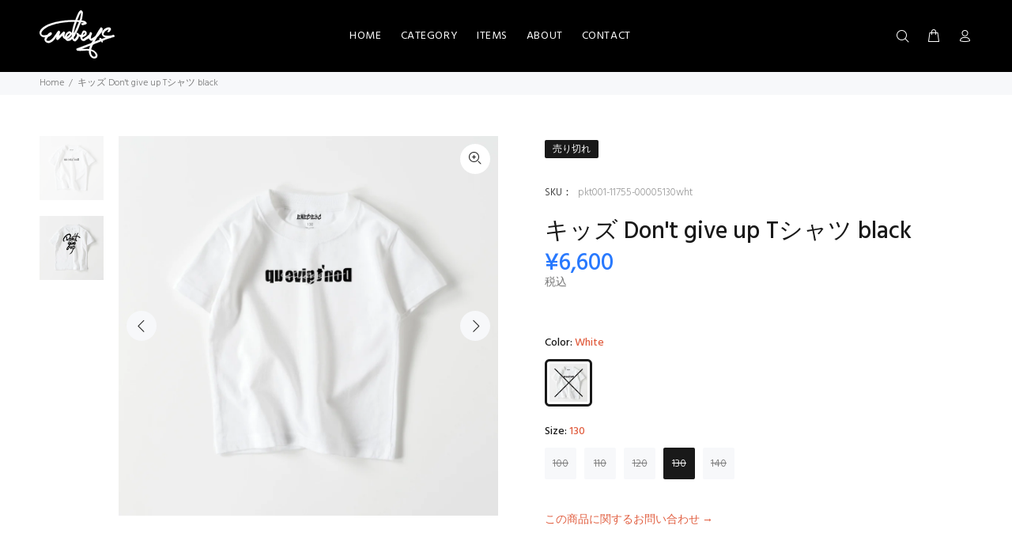

--- FILE ---
content_type: text/html; charset=utf-8
request_url: https://enebeyc.com/products/pkt001-11755-00005?variant=42139997372657
body_size: 21800
content:
<!doctype html>
<!--[if IE 9]> <html class="ie9 no-js" lang="ja"> <![endif]-->
<!--[if (gt IE 9)|!(IE)]><!--> <html class="no-js" lang="ja"> <!--<![endif]-->
<head>
  <!-- Basic page needs ================================================== -->
  <meta charset="utf-8">
  <!--[if IE]><meta http-equiv="X-UA-Compatible" content="IE=edge,chrome=1"><![endif]-->
  <meta name="viewport" content="width=device-width,initial-scale=1">
  <meta name="theme-color" content="#e15f41">
  <meta name="keywords" content="paintory.com" />
  <meta name="author" content="paintory.com">
  <link rel="canonical" href="https://enebeyc.com/products/pkt001-11755-00005">
  <!-- Google Tag Manager -->
<script>(function(w,d,s,l,i){w[l]=w[l]||[];w[l].push({'gtm.start':
new Date().getTime(),event:'gtm.js'});var f=d.getElementsByTagName(s)[0],
j=d.createElement(s),dl=l!='dataLayer'?'&l='+l:'';j.async=true;j.src=
'https://www.googletagmanager.com/gtm.js?id='+i+dl;f.parentNode.insertBefore(j,f);
})(window,document,'script','dataLayer','GTM-56DKMH7W');</script>
<!-- End Google Tag Manager --><!-- Title and description ================================================== --><title>キッズ Don&#39;t give up Tシャツ black
&ndash; enebeyc
</title><meta name="description" content="本日購入した場合の発送予定日 ×   100 110 120 130 140 ホワイト - - - - - ・1枚で着ても様になるヘビーウェイトの万能Ｔシャツ ・お子様向けのＴシャツ選びでも重要なポイントとなる「よれない」「透けない」「長持ち」という要素を兼ね備えた万能Ｔシャツ 素材：Cotton 100% SIZE 100 110 120 130 140 150 160 着丈(cm) 40 44 47 51 55 59 62 身幅(cm) 31 33 35 37 40 42 46 袖丈(cm) 12 13 14 15 16 17 18"><!-- Social meta ================================================== --><!-- /snippets/social-meta-tags.liquid -->




<meta property="og:site_name" content="enebeyc">
<meta property="og:url" content="https://enebeyc.com/products/pkt001-11755-00005">
<meta property="og:title" content="キッズ Don't give up Tシャツ black">
<meta property="og:type" content="product">
<meta property="og:description" content="本日購入した場合の発送予定日 ×   100 110 120 130 140 ホワイト - - - - - ・1枚で着ても様になるヘビーウェイトの万能Ｔシャツ ・お子様向けのＴシャツ選びでも重要なポイントとなる「よれない」「透けない」「長持ち」という要素を兼ね備えた万能Ｔシャツ 素材：Cotton 100% SIZE 100 110 120 130 140 150 160 着丈(cm) 40 44 47 51 55 59 62 身幅(cm) 31 33 35 37 40 42 46 袖丈(cm) 12 13 14 15 16 17 18">

  <meta property="og:price:amount" content="6,600">
  <meta property="og:price:currency" content="JPY">

<meta property="og:image" content="http://enebeyc.com/cdn/shop/products/pkt001-11755-00005wht-f_1200x1200.jpg?v=1638204040"><meta property="og:image" content="http://enebeyc.com/cdn/shop/products/pkt001-11755-00005wht-b_1200x1200.jpg?v=1638204044">
<meta property="og:image:secure_url" content="https://enebeyc.com/cdn/shop/products/pkt001-11755-00005wht-f_1200x1200.jpg?v=1638204040"><meta property="og:image:secure_url" content="https://enebeyc.com/cdn/shop/products/pkt001-11755-00005wht-b_1200x1200.jpg?v=1638204044">


<meta name="twitter:card" content="summary_large_image">
<meta name="twitter:title" content="キッズ Don't give up Tシャツ black">
<meta name="twitter:description" content="本日購入した場合の発送予定日 ×   100 110 120 130 140 ホワイト - - - - - ・1枚で着ても様になるヘビーウェイトの万能Ｔシャツ ・お子様向けのＴシャツ選びでも重要なポイントとなる「よれない」「透けない」「長持ち」という要素を兼ね備えた万能Ｔシャツ 素材：Cotton 100% SIZE 100 110 120 130 140 150 160 着丈(cm) 40 44 47 51 55 59 62 身幅(cm) 31 33 35 37 40 42 46 袖丈(cm) 12 13 14 15 16 17 18">
<!-- Helpers ================================================== -->

  <!-- CSS ================================================== --><link href="https://fonts.googleapis.com/css?family=Hind:100,200,300,400,500,600,700,800,900" rel="stylesheet" defer>
<link href="//enebeyc.com/cdn/shop/t/5/assets/theme.css?v=38109398635539336421685671235" rel="stylesheet" type="text/css" media="all" />

<script src="//enebeyc.com/cdn/shop/t/5/assets/jquery.min.js?v=146653844047132007351636453229" defer="defer"></script><!-- Header hook for plugins ================================================== -->
  <script>window.performance && window.performance.mark && window.performance.mark('shopify.content_for_header.start');</script><meta id="shopify-digital-wallet" name="shopify-digital-wallet" content="/60763013361/digital_wallets/dialog">
<meta name="shopify-checkout-api-token" content="e55347714996338bb632a90f133e0a69">
<link rel="alternate" type="application/json+oembed" href="https://enebeyc.com/products/pkt001-11755-00005.oembed">
<script async="async" src="/checkouts/internal/preloads.js?locale=ja-JP"></script>
<script id="apple-pay-shop-capabilities" type="application/json">{"shopId":60763013361,"countryCode":"JP","currencyCode":"JPY","merchantCapabilities":["supports3DS"],"merchantId":"gid:\/\/shopify\/Shop\/60763013361","merchantName":"enebeyc","requiredBillingContactFields":["postalAddress","email","phone"],"requiredShippingContactFields":["postalAddress","email","phone"],"shippingType":"shipping","supportedNetworks":["visa","masterCard","amex","jcb","discover"],"total":{"type":"pending","label":"enebeyc","amount":"1.00"},"shopifyPaymentsEnabled":true,"supportsSubscriptions":true}</script>
<script id="shopify-features" type="application/json">{"accessToken":"e55347714996338bb632a90f133e0a69","betas":["rich-media-storefront-analytics"],"domain":"enebeyc.com","predictiveSearch":false,"shopId":60763013361,"locale":"ja"}</script>
<script>var Shopify = Shopify || {};
Shopify.shop = "enebeyc.myshopify.com";
Shopify.locale = "ja";
Shopify.currency = {"active":"JPY","rate":"1.0"};
Shopify.country = "JP";
Shopify.theme = {"name":"Install-me-wokiee-v-2-1-0-shopify-2-0","id":128718110961,"schema_name":"Wokiee","schema_version":"2.1.0 shopify 2.0","theme_store_id":null,"role":"main"};
Shopify.theme.handle = "null";
Shopify.theme.style = {"id":null,"handle":null};
Shopify.cdnHost = "enebeyc.com/cdn";
Shopify.routes = Shopify.routes || {};
Shopify.routes.root = "/";</script>
<script type="module">!function(o){(o.Shopify=o.Shopify||{}).modules=!0}(window);</script>
<script>!function(o){function n(){var o=[];function n(){o.push(Array.prototype.slice.apply(arguments))}return n.q=o,n}var t=o.Shopify=o.Shopify||{};t.loadFeatures=n(),t.autoloadFeatures=n()}(window);</script>
<script id="shop-js-analytics" type="application/json">{"pageType":"product"}</script>
<script defer="defer" async type="module" src="//enebeyc.com/cdn/shopifycloud/shop-js/modules/v2/client.init-shop-cart-sync_Cun6Ba8E.ja.esm.js"></script>
<script defer="defer" async type="module" src="//enebeyc.com/cdn/shopifycloud/shop-js/modules/v2/chunk.common_DGWubyOB.esm.js"></script>
<script type="module">
  await import("//enebeyc.com/cdn/shopifycloud/shop-js/modules/v2/client.init-shop-cart-sync_Cun6Ba8E.ja.esm.js");
await import("//enebeyc.com/cdn/shopifycloud/shop-js/modules/v2/chunk.common_DGWubyOB.esm.js");

  window.Shopify.SignInWithShop?.initShopCartSync?.({"fedCMEnabled":true,"windoidEnabled":true});

</script>
<script id="__st">var __st={"a":60763013361,"offset":32400,"reqid":"dd6cd7f7-7aa7-43e9-91c2-7a012847552e-1768855616","pageurl":"enebeyc.com\/products\/pkt001-11755-00005?variant=42139997372657","u":"f0fb52840467","p":"product","rtyp":"product","rid":7483249066225};</script>
<script>window.ShopifyPaypalV4VisibilityTracking = true;</script>
<script id="form-persister">!function(){'use strict';const t='contact',e='new_comment',n=[[t,t],['blogs',e],['comments',e],[t,'customer']],o='password',r='form_key',c=['recaptcha-v3-token','g-recaptcha-response','h-captcha-response',o],s=()=>{try{return window.sessionStorage}catch{return}},i='__shopify_v',u=t=>t.elements[r],a=function(){const t=[...n].map((([t,e])=>`form[action*='/${t}']:not([data-nocaptcha='true']) input[name='form_type'][value='${e}']`)).join(',');var e;return e=t,()=>e?[...document.querySelectorAll(e)].map((t=>t.form)):[]}();function m(t){const e=u(t);a().includes(t)&&(!e||!e.value)&&function(t){try{if(!s())return;!function(t){const e=s();if(!e)return;const n=u(t);if(!n)return;const o=n.value;o&&e.removeItem(o)}(t);const e=Array.from(Array(32),(()=>Math.random().toString(36)[2])).join('');!function(t,e){u(t)||t.append(Object.assign(document.createElement('input'),{type:'hidden',name:r})),t.elements[r].value=e}(t,e),function(t,e){const n=s();if(!n)return;const r=[...t.querySelectorAll(`input[type='${o}']`)].map((({name:t})=>t)),u=[...c,...r],a={};for(const[o,c]of new FormData(t).entries())u.includes(o)||(a[o]=c);n.setItem(e,JSON.stringify({[i]:1,action:t.action,data:a}))}(t,e)}catch(e){console.error('failed to persist form',e)}}(t)}const f=t=>{if('true'===t.dataset.persistBound)return;const e=function(t,e){const n=function(t){return'function'==typeof t.submit?t.submit:HTMLFormElement.prototype.submit}(t).bind(t);return function(){let t;return()=>{t||(t=!0,(()=>{try{e(),n()}catch(t){(t=>{console.error('form submit failed',t)})(t)}})(),setTimeout((()=>t=!1),250))}}()}(t,(()=>{m(t)}));!function(t,e){if('function'==typeof t.submit&&'function'==typeof e)try{t.submit=e}catch{}}(t,e),t.addEventListener('submit',(t=>{t.preventDefault(),e()})),t.dataset.persistBound='true'};!function(){function t(t){const e=(t=>{const e=t.target;return e instanceof HTMLFormElement?e:e&&e.form})(t);e&&m(e)}document.addEventListener('submit',t),document.addEventListener('DOMContentLoaded',(()=>{const e=a();for(const t of e)f(t);var n;n=document.body,new window.MutationObserver((t=>{for(const e of t)if('childList'===e.type&&e.addedNodes.length)for(const t of e.addedNodes)1===t.nodeType&&'FORM'===t.tagName&&a().includes(t)&&f(t)})).observe(n,{childList:!0,subtree:!0,attributes:!1}),document.removeEventListener('submit',t)}))}()}();</script>
<script integrity="sha256-4kQ18oKyAcykRKYeNunJcIwy7WH5gtpwJnB7kiuLZ1E=" data-source-attribution="shopify.loadfeatures" defer="defer" src="//enebeyc.com/cdn/shopifycloud/storefront/assets/storefront/load_feature-a0a9edcb.js" crossorigin="anonymous"></script>
<script data-source-attribution="shopify.dynamic_checkout.dynamic.init">var Shopify=Shopify||{};Shopify.PaymentButton=Shopify.PaymentButton||{isStorefrontPortableWallets:!0,init:function(){window.Shopify.PaymentButton.init=function(){};var t=document.createElement("script");t.src="https://enebeyc.com/cdn/shopifycloud/portable-wallets/latest/portable-wallets.ja.js",t.type="module",document.head.appendChild(t)}};
</script>
<script data-source-attribution="shopify.dynamic_checkout.buyer_consent">
  function portableWalletsHideBuyerConsent(e){var t=document.getElementById("shopify-buyer-consent"),n=document.getElementById("shopify-subscription-policy-button");t&&n&&(t.classList.add("hidden"),t.setAttribute("aria-hidden","true"),n.removeEventListener("click",e))}function portableWalletsShowBuyerConsent(e){var t=document.getElementById("shopify-buyer-consent"),n=document.getElementById("shopify-subscription-policy-button");t&&n&&(t.classList.remove("hidden"),t.removeAttribute("aria-hidden"),n.addEventListener("click",e))}window.Shopify?.PaymentButton&&(window.Shopify.PaymentButton.hideBuyerConsent=portableWalletsHideBuyerConsent,window.Shopify.PaymentButton.showBuyerConsent=portableWalletsShowBuyerConsent);
</script>
<script data-source-attribution="shopify.dynamic_checkout.cart.bootstrap">document.addEventListener("DOMContentLoaded",(function(){function t(){return document.querySelector("shopify-accelerated-checkout-cart, shopify-accelerated-checkout")}if(t())Shopify.PaymentButton.init();else{new MutationObserver((function(e,n){t()&&(Shopify.PaymentButton.init(),n.disconnect())})).observe(document.body,{childList:!0,subtree:!0})}}));
</script>
<link id="shopify-accelerated-checkout-styles" rel="stylesheet" media="screen" href="https://enebeyc.com/cdn/shopifycloud/portable-wallets/latest/accelerated-checkout-backwards-compat.css" crossorigin="anonymous">
<style id="shopify-accelerated-checkout-cart">
        #shopify-buyer-consent {
  margin-top: 1em;
  display: inline-block;
  width: 100%;
}

#shopify-buyer-consent.hidden {
  display: none;
}

#shopify-subscription-policy-button {
  background: none;
  border: none;
  padding: 0;
  text-decoration: underline;
  font-size: inherit;
  cursor: pointer;
}

#shopify-subscription-policy-button::before {
  box-shadow: none;
}

      </style>
<script id="sections-script" data-sections="promo-fixed" defer="defer" src="//enebeyc.com/cdn/shop/t/5/compiled_assets/scripts.js?483"></script>
<script>window.performance && window.performance.mark && window.performance.mark('shopify.content_for_header.end');</script>
  <!-- /Header hook for plugins ================================================== --><style>
    .tt-flbtn.disabled{
    opacity: 0.3;
    }
  </style>
<link href="https://monorail-edge.shopifysvc.com" rel="dns-prefetch">
<script>(function(){if ("sendBeacon" in navigator && "performance" in window) {try {var session_token_from_headers = performance.getEntriesByType('navigation')[0].serverTiming.find(x => x.name == '_s').description;} catch {var session_token_from_headers = undefined;}var session_cookie_matches = document.cookie.match(/_shopify_s=([^;]*)/);var session_token_from_cookie = session_cookie_matches && session_cookie_matches.length === 2 ? session_cookie_matches[1] : "";var session_token = session_token_from_headers || session_token_from_cookie || "";function handle_abandonment_event(e) {var entries = performance.getEntries().filter(function(entry) {return /monorail-edge.shopifysvc.com/.test(entry.name);});if (!window.abandonment_tracked && entries.length === 0) {window.abandonment_tracked = true;var currentMs = Date.now();var navigation_start = performance.timing.navigationStart;var payload = {shop_id: 60763013361,url: window.location.href,navigation_start,duration: currentMs - navigation_start,session_token,page_type: "product"};window.navigator.sendBeacon("https://monorail-edge.shopifysvc.com/v1/produce", JSON.stringify({schema_id: "online_store_buyer_site_abandonment/1.1",payload: payload,metadata: {event_created_at_ms: currentMs,event_sent_at_ms: currentMs}}));}}window.addEventListener('pagehide', handle_abandonment_event);}}());</script>
<script id="web-pixels-manager-setup">(function e(e,d,r,n,o){if(void 0===o&&(o={}),!Boolean(null===(a=null===(i=window.Shopify)||void 0===i?void 0:i.analytics)||void 0===a?void 0:a.replayQueue)){var i,a;window.Shopify=window.Shopify||{};var t=window.Shopify;t.analytics=t.analytics||{};var s=t.analytics;s.replayQueue=[],s.publish=function(e,d,r){return s.replayQueue.push([e,d,r]),!0};try{self.performance.mark("wpm:start")}catch(e){}var l=function(){var e={modern:/Edge?\/(1{2}[4-9]|1[2-9]\d|[2-9]\d{2}|\d{4,})\.\d+(\.\d+|)|Firefox\/(1{2}[4-9]|1[2-9]\d|[2-9]\d{2}|\d{4,})\.\d+(\.\d+|)|Chrom(ium|e)\/(9{2}|\d{3,})\.\d+(\.\d+|)|(Maci|X1{2}).+ Version\/(15\.\d+|(1[6-9]|[2-9]\d|\d{3,})\.\d+)([,.]\d+|)( \(\w+\)|)( Mobile\/\w+|) Safari\/|Chrome.+OPR\/(9{2}|\d{3,})\.\d+\.\d+|(CPU[ +]OS|iPhone[ +]OS|CPU[ +]iPhone|CPU IPhone OS|CPU iPad OS)[ +]+(15[._]\d+|(1[6-9]|[2-9]\d|\d{3,})[._]\d+)([._]\d+|)|Android:?[ /-](13[3-9]|1[4-9]\d|[2-9]\d{2}|\d{4,})(\.\d+|)(\.\d+|)|Android.+Firefox\/(13[5-9]|1[4-9]\d|[2-9]\d{2}|\d{4,})\.\d+(\.\d+|)|Android.+Chrom(ium|e)\/(13[3-9]|1[4-9]\d|[2-9]\d{2}|\d{4,})\.\d+(\.\d+|)|SamsungBrowser\/([2-9]\d|\d{3,})\.\d+/,legacy:/Edge?\/(1[6-9]|[2-9]\d|\d{3,})\.\d+(\.\d+|)|Firefox\/(5[4-9]|[6-9]\d|\d{3,})\.\d+(\.\d+|)|Chrom(ium|e)\/(5[1-9]|[6-9]\d|\d{3,})\.\d+(\.\d+|)([\d.]+$|.*Safari\/(?![\d.]+ Edge\/[\d.]+$))|(Maci|X1{2}).+ Version\/(10\.\d+|(1[1-9]|[2-9]\d|\d{3,})\.\d+)([,.]\d+|)( \(\w+\)|)( Mobile\/\w+|) Safari\/|Chrome.+OPR\/(3[89]|[4-9]\d|\d{3,})\.\d+\.\d+|(CPU[ +]OS|iPhone[ +]OS|CPU[ +]iPhone|CPU IPhone OS|CPU iPad OS)[ +]+(10[._]\d+|(1[1-9]|[2-9]\d|\d{3,})[._]\d+)([._]\d+|)|Android:?[ /-](13[3-9]|1[4-9]\d|[2-9]\d{2}|\d{4,})(\.\d+|)(\.\d+|)|Mobile Safari.+OPR\/([89]\d|\d{3,})\.\d+\.\d+|Android.+Firefox\/(13[5-9]|1[4-9]\d|[2-9]\d{2}|\d{4,})\.\d+(\.\d+|)|Android.+Chrom(ium|e)\/(13[3-9]|1[4-9]\d|[2-9]\d{2}|\d{4,})\.\d+(\.\d+|)|Android.+(UC? ?Browser|UCWEB|U3)[ /]?(15\.([5-9]|\d{2,})|(1[6-9]|[2-9]\d|\d{3,})\.\d+)\.\d+|SamsungBrowser\/(5\.\d+|([6-9]|\d{2,})\.\d+)|Android.+MQ{2}Browser\/(14(\.(9|\d{2,})|)|(1[5-9]|[2-9]\d|\d{3,})(\.\d+|))(\.\d+|)|K[Aa][Ii]OS\/(3\.\d+|([4-9]|\d{2,})\.\d+)(\.\d+|)/},d=e.modern,r=e.legacy,n=navigator.userAgent;return n.match(d)?"modern":n.match(r)?"legacy":"unknown"}(),u="modern"===l?"modern":"legacy",c=(null!=n?n:{modern:"",legacy:""})[u],f=function(e){return[e.baseUrl,"/wpm","/b",e.hashVersion,"modern"===e.buildTarget?"m":"l",".js"].join("")}({baseUrl:d,hashVersion:r,buildTarget:u}),m=function(e){var d=e.version,r=e.bundleTarget,n=e.surface,o=e.pageUrl,i=e.monorailEndpoint;return{emit:function(e){var a=e.status,t=e.errorMsg,s=(new Date).getTime(),l=JSON.stringify({metadata:{event_sent_at_ms:s},events:[{schema_id:"web_pixels_manager_load/3.1",payload:{version:d,bundle_target:r,page_url:o,status:a,surface:n,error_msg:t},metadata:{event_created_at_ms:s}}]});if(!i)return console&&console.warn&&console.warn("[Web Pixels Manager] No Monorail endpoint provided, skipping logging."),!1;try{return self.navigator.sendBeacon.bind(self.navigator)(i,l)}catch(e){}var u=new XMLHttpRequest;try{return u.open("POST",i,!0),u.setRequestHeader("Content-Type","text/plain"),u.send(l),!0}catch(e){return console&&console.warn&&console.warn("[Web Pixels Manager] Got an unhandled error while logging to Monorail."),!1}}}}({version:r,bundleTarget:l,surface:e.surface,pageUrl:self.location.href,monorailEndpoint:e.monorailEndpoint});try{o.browserTarget=l,function(e){var d=e.src,r=e.async,n=void 0===r||r,o=e.onload,i=e.onerror,a=e.sri,t=e.scriptDataAttributes,s=void 0===t?{}:t,l=document.createElement("script"),u=document.querySelector("head"),c=document.querySelector("body");if(l.async=n,l.src=d,a&&(l.integrity=a,l.crossOrigin="anonymous"),s)for(var f in s)if(Object.prototype.hasOwnProperty.call(s,f))try{l.dataset[f]=s[f]}catch(e){}if(o&&l.addEventListener("load",o),i&&l.addEventListener("error",i),u)u.appendChild(l);else{if(!c)throw new Error("Did not find a head or body element to append the script");c.appendChild(l)}}({src:f,async:!0,onload:function(){if(!function(){var e,d;return Boolean(null===(d=null===(e=window.Shopify)||void 0===e?void 0:e.analytics)||void 0===d?void 0:d.initialized)}()){var d=window.webPixelsManager.init(e)||void 0;if(d){var r=window.Shopify.analytics;r.replayQueue.forEach((function(e){var r=e[0],n=e[1],o=e[2];d.publishCustomEvent(r,n,o)})),r.replayQueue=[],r.publish=d.publishCustomEvent,r.visitor=d.visitor,r.initialized=!0}}},onerror:function(){return m.emit({status:"failed",errorMsg:"".concat(f," has failed to load")})},sri:function(e){var d=/^sha384-[A-Za-z0-9+/=]+$/;return"string"==typeof e&&d.test(e)}(c)?c:"",scriptDataAttributes:o}),m.emit({status:"loading"})}catch(e){m.emit({status:"failed",errorMsg:(null==e?void 0:e.message)||"Unknown error"})}}})({shopId: 60763013361,storefrontBaseUrl: "https://enebeyc.com",extensionsBaseUrl: "https://extensions.shopifycdn.com/cdn/shopifycloud/web-pixels-manager",monorailEndpoint: "https://monorail-edge.shopifysvc.com/unstable/produce_batch",surface: "storefront-renderer",enabledBetaFlags: ["2dca8a86"],webPixelsConfigList: [{"id":"635273457","configuration":"{\"pixel_id\":\"493344353422954\",\"pixel_type\":\"facebook_pixel\"}","eventPayloadVersion":"v1","runtimeContext":"OPEN","scriptVersion":"ca16bc87fe92b6042fbaa3acc2fbdaa6","type":"APP","apiClientId":2329312,"privacyPurposes":["ANALYTICS","MARKETING","SALE_OF_DATA"],"dataSharingAdjustments":{"protectedCustomerApprovalScopes":["read_customer_address","read_customer_email","read_customer_name","read_customer_personal_data","read_customer_phone"]}},{"id":"shopify-app-pixel","configuration":"{}","eventPayloadVersion":"v1","runtimeContext":"STRICT","scriptVersion":"0450","apiClientId":"shopify-pixel","type":"APP","privacyPurposes":["ANALYTICS","MARKETING"]},{"id":"shopify-custom-pixel","eventPayloadVersion":"v1","runtimeContext":"LAX","scriptVersion":"0450","apiClientId":"shopify-pixel","type":"CUSTOM","privacyPurposes":["ANALYTICS","MARKETING"]}],isMerchantRequest: false,initData: {"shop":{"name":"enebeyc","paymentSettings":{"currencyCode":"JPY"},"myshopifyDomain":"enebeyc.myshopify.com","countryCode":"JP","storefrontUrl":"https:\/\/enebeyc.com"},"customer":null,"cart":null,"checkout":null,"productVariants":[{"price":{"amount":6600.0,"currencyCode":"JPY"},"product":{"title":"キッズ Don't give up Tシャツ black","vendor":"enebeyc","id":"7483249066225","untranslatedTitle":"キッズ Don't give up Tシャツ black","url":"\/products\/pkt001-11755-00005","type":""},"id":"42139997470961","image":{"src":"\/\/enebeyc.com\/cdn\/shop\/products\/pkt001-11755-00005wht-f.jpg?v=1638204040"},"sku":"pkt001-11755-00005100wht","title":"White \/ 100","untranslatedTitle":"White \/ 100"},{"price":{"amount":6600.0,"currencyCode":"JPY"},"product":{"title":"キッズ Don't give up Tシャツ black","vendor":"enebeyc","id":"7483249066225","untranslatedTitle":"キッズ Don't give up Tシャツ black","url":"\/products\/pkt001-11755-00005","type":""},"id":"42139997438193","image":{"src":"\/\/enebeyc.com\/cdn\/shop\/products\/pkt001-11755-00005wht-f.jpg?v=1638204040"},"sku":"pkt001-11755-00005110wht","title":"White \/ 110","untranslatedTitle":"White \/ 110"},{"price":{"amount":6600.0,"currencyCode":"JPY"},"product":{"title":"キッズ Don't give up Tシャツ black","vendor":"enebeyc","id":"7483249066225","untranslatedTitle":"キッズ Don't give up Tシャツ black","url":"\/products\/pkt001-11755-00005","type":""},"id":"42139997405425","image":{"src":"\/\/enebeyc.com\/cdn\/shop\/products\/pkt001-11755-00005wht-f.jpg?v=1638204040"},"sku":"pkt001-11755-00005120wht","title":"White \/ 120","untranslatedTitle":"White \/ 120"},{"price":{"amount":6600.0,"currencyCode":"JPY"},"product":{"title":"キッズ Don't give up Tシャツ black","vendor":"enebeyc","id":"7483249066225","untranslatedTitle":"キッズ Don't give up Tシャツ black","url":"\/products\/pkt001-11755-00005","type":""},"id":"42139997372657","image":{"src":"\/\/enebeyc.com\/cdn\/shop\/products\/pkt001-11755-00005wht-f.jpg?v=1638204040"},"sku":"pkt001-11755-00005130wht","title":"White \/ 130","untranslatedTitle":"White \/ 130"},{"price":{"amount":6600.0,"currencyCode":"JPY"},"product":{"title":"キッズ Don't give up Tシャツ black","vendor":"enebeyc","id":"7483249066225","untranslatedTitle":"キッズ Don't give up Tシャツ black","url":"\/products\/pkt001-11755-00005","type":""},"id":"42139997339889","image":{"src":"\/\/enebeyc.com\/cdn\/shop\/products\/pkt001-11755-00005wht-f.jpg?v=1638204040"},"sku":"pkt001-11755-00005140wht","title":"White \/ 140","untranslatedTitle":"White \/ 140"}],"purchasingCompany":null},},"https://enebeyc.com/cdn","fcfee988w5aeb613cpc8e4bc33m6693e112",{"modern":"","legacy":""},{"shopId":"60763013361","storefrontBaseUrl":"https:\/\/enebeyc.com","extensionBaseUrl":"https:\/\/extensions.shopifycdn.com\/cdn\/shopifycloud\/web-pixels-manager","surface":"storefront-renderer","enabledBetaFlags":"[\"2dca8a86\"]","isMerchantRequest":"false","hashVersion":"fcfee988w5aeb613cpc8e4bc33m6693e112","publish":"custom","events":"[[\"page_viewed\",{}],[\"product_viewed\",{\"productVariant\":{\"price\":{\"amount\":6600.0,\"currencyCode\":\"JPY\"},\"product\":{\"title\":\"キッズ Don't give up Tシャツ black\",\"vendor\":\"enebeyc\",\"id\":\"7483249066225\",\"untranslatedTitle\":\"キッズ Don't give up Tシャツ black\",\"url\":\"\/products\/pkt001-11755-00005\",\"type\":\"\"},\"id\":\"42139997372657\",\"image\":{\"src\":\"\/\/enebeyc.com\/cdn\/shop\/products\/pkt001-11755-00005wht-f.jpg?v=1638204040\"},\"sku\":\"pkt001-11755-00005130wht\",\"title\":\"White \/ 130\",\"untranslatedTitle\":\"White \/ 130\"}}]]"});</script><script>
  window.ShopifyAnalytics = window.ShopifyAnalytics || {};
  window.ShopifyAnalytics.meta = window.ShopifyAnalytics.meta || {};
  window.ShopifyAnalytics.meta.currency = 'JPY';
  var meta = {"product":{"id":7483249066225,"gid":"gid:\/\/shopify\/Product\/7483249066225","vendor":"enebeyc","type":"","handle":"pkt001-11755-00005","variants":[{"id":42139997470961,"price":660000,"name":"キッズ Don't give up Tシャツ black - White \/ 100","public_title":"White \/ 100","sku":"pkt001-11755-00005100wht"},{"id":42139997438193,"price":660000,"name":"キッズ Don't give up Tシャツ black - White \/ 110","public_title":"White \/ 110","sku":"pkt001-11755-00005110wht"},{"id":42139997405425,"price":660000,"name":"キッズ Don't give up Tシャツ black - White \/ 120","public_title":"White \/ 120","sku":"pkt001-11755-00005120wht"},{"id":42139997372657,"price":660000,"name":"キッズ Don't give up Tシャツ black - White \/ 130","public_title":"White \/ 130","sku":"pkt001-11755-00005130wht"},{"id":42139997339889,"price":660000,"name":"キッズ Don't give up Tシャツ black - White \/ 140","public_title":"White \/ 140","sku":"pkt001-11755-00005140wht"}],"remote":false},"page":{"pageType":"product","resourceType":"product","resourceId":7483249066225,"requestId":"dd6cd7f7-7aa7-43e9-91c2-7a012847552e-1768855616"}};
  for (var attr in meta) {
    window.ShopifyAnalytics.meta[attr] = meta[attr];
  }
</script>
<script class="analytics">
  (function () {
    var customDocumentWrite = function(content) {
      var jquery = null;

      if (window.jQuery) {
        jquery = window.jQuery;
      } else if (window.Checkout && window.Checkout.$) {
        jquery = window.Checkout.$;
      }

      if (jquery) {
        jquery('body').append(content);
      }
    };

    var hasLoggedConversion = function(token) {
      if (token) {
        return document.cookie.indexOf('loggedConversion=' + token) !== -1;
      }
      return false;
    }

    var setCookieIfConversion = function(token) {
      if (token) {
        var twoMonthsFromNow = new Date(Date.now());
        twoMonthsFromNow.setMonth(twoMonthsFromNow.getMonth() + 2);

        document.cookie = 'loggedConversion=' + token + '; expires=' + twoMonthsFromNow;
      }
    }

    var trekkie = window.ShopifyAnalytics.lib = window.trekkie = window.trekkie || [];
    if (trekkie.integrations) {
      return;
    }
    trekkie.methods = [
      'identify',
      'page',
      'ready',
      'track',
      'trackForm',
      'trackLink'
    ];
    trekkie.factory = function(method) {
      return function() {
        var args = Array.prototype.slice.call(arguments);
        args.unshift(method);
        trekkie.push(args);
        return trekkie;
      };
    };
    for (var i = 0; i < trekkie.methods.length; i++) {
      var key = trekkie.methods[i];
      trekkie[key] = trekkie.factory(key);
    }
    trekkie.load = function(config) {
      trekkie.config = config || {};
      trekkie.config.initialDocumentCookie = document.cookie;
      var first = document.getElementsByTagName('script')[0];
      var script = document.createElement('script');
      script.type = 'text/javascript';
      script.onerror = function(e) {
        var scriptFallback = document.createElement('script');
        scriptFallback.type = 'text/javascript';
        scriptFallback.onerror = function(error) {
                var Monorail = {
      produce: function produce(monorailDomain, schemaId, payload) {
        var currentMs = new Date().getTime();
        var event = {
          schema_id: schemaId,
          payload: payload,
          metadata: {
            event_created_at_ms: currentMs,
            event_sent_at_ms: currentMs
          }
        };
        return Monorail.sendRequest("https://" + monorailDomain + "/v1/produce", JSON.stringify(event));
      },
      sendRequest: function sendRequest(endpointUrl, payload) {
        // Try the sendBeacon API
        if (window && window.navigator && typeof window.navigator.sendBeacon === 'function' && typeof window.Blob === 'function' && !Monorail.isIos12()) {
          var blobData = new window.Blob([payload], {
            type: 'text/plain'
          });

          if (window.navigator.sendBeacon(endpointUrl, blobData)) {
            return true;
          } // sendBeacon was not successful

        } // XHR beacon

        var xhr = new XMLHttpRequest();

        try {
          xhr.open('POST', endpointUrl);
          xhr.setRequestHeader('Content-Type', 'text/plain');
          xhr.send(payload);
        } catch (e) {
          console.log(e);
        }

        return false;
      },
      isIos12: function isIos12() {
        return window.navigator.userAgent.lastIndexOf('iPhone; CPU iPhone OS 12_') !== -1 || window.navigator.userAgent.lastIndexOf('iPad; CPU OS 12_') !== -1;
      }
    };
    Monorail.produce('monorail-edge.shopifysvc.com',
      'trekkie_storefront_load_errors/1.1',
      {shop_id: 60763013361,
      theme_id: 128718110961,
      app_name: "storefront",
      context_url: window.location.href,
      source_url: "//enebeyc.com/cdn/s/trekkie.storefront.cd680fe47e6c39ca5d5df5f0a32d569bc48c0f27.min.js"});

        };
        scriptFallback.async = true;
        scriptFallback.src = '//enebeyc.com/cdn/s/trekkie.storefront.cd680fe47e6c39ca5d5df5f0a32d569bc48c0f27.min.js';
        first.parentNode.insertBefore(scriptFallback, first);
      };
      script.async = true;
      script.src = '//enebeyc.com/cdn/s/trekkie.storefront.cd680fe47e6c39ca5d5df5f0a32d569bc48c0f27.min.js';
      first.parentNode.insertBefore(script, first);
    };
    trekkie.load(
      {"Trekkie":{"appName":"storefront","development":false,"defaultAttributes":{"shopId":60763013361,"isMerchantRequest":null,"themeId":128718110961,"themeCityHash":"14778239820904721675","contentLanguage":"ja","currency":"JPY","eventMetadataId":"ab434dcf-5d91-4ed7-a67d-449888f5af9a"},"isServerSideCookieWritingEnabled":true,"monorailRegion":"shop_domain","enabledBetaFlags":["65f19447"]},"Session Attribution":{},"S2S":{"facebookCapiEnabled":true,"source":"trekkie-storefront-renderer","apiClientId":580111}}
    );

    var loaded = false;
    trekkie.ready(function() {
      if (loaded) return;
      loaded = true;

      window.ShopifyAnalytics.lib = window.trekkie;

      var originalDocumentWrite = document.write;
      document.write = customDocumentWrite;
      try { window.ShopifyAnalytics.merchantGoogleAnalytics.call(this); } catch(error) {};
      document.write = originalDocumentWrite;

      window.ShopifyAnalytics.lib.page(null,{"pageType":"product","resourceType":"product","resourceId":7483249066225,"requestId":"dd6cd7f7-7aa7-43e9-91c2-7a012847552e-1768855616","shopifyEmitted":true});

      var match = window.location.pathname.match(/checkouts\/(.+)\/(thank_you|post_purchase)/)
      var token = match? match[1]: undefined;
      if (!hasLoggedConversion(token)) {
        setCookieIfConversion(token);
        window.ShopifyAnalytics.lib.track("Viewed Product",{"currency":"JPY","variantId":42139997372657,"productId":7483249066225,"productGid":"gid:\/\/shopify\/Product\/7483249066225","name":"キッズ Don't give up Tシャツ black - White \/ 130","price":"6600","sku":"pkt001-11755-00005130wht","brand":"enebeyc","variant":"White \/ 130","category":"","nonInteraction":true,"remote":false},undefined,undefined,{"shopifyEmitted":true});
      window.ShopifyAnalytics.lib.track("monorail:\/\/trekkie_storefront_viewed_product\/1.1",{"currency":"JPY","variantId":42139997372657,"productId":7483249066225,"productGid":"gid:\/\/shopify\/Product\/7483249066225","name":"キッズ Don't give up Tシャツ black - White \/ 130","price":"6600","sku":"pkt001-11755-00005130wht","brand":"enebeyc","variant":"White \/ 130","category":"","nonInteraction":true,"remote":false,"referer":"https:\/\/enebeyc.com\/products\/pkt001-11755-00005?variant=42139997372657"});
      }
    });


        var eventsListenerScript = document.createElement('script');
        eventsListenerScript.async = true;
        eventsListenerScript.src = "//enebeyc.com/cdn/shopifycloud/storefront/assets/shop_events_listener-3da45d37.js";
        document.getElementsByTagName('head')[0].appendChild(eventsListenerScript);

})();</script>
<script
  defer
  src="https://enebeyc.com/cdn/shopifycloud/perf-kit/shopify-perf-kit-3.0.4.min.js"
  data-application="storefront-renderer"
  data-shop-id="60763013361"
  data-render-region="gcp-us-central1"
  data-page-type="product"
  data-theme-instance-id="128718110961"
  data-theme-name="Wokiee"
  data-theme-version="2.1.0 shopify 2.0"
  data-monorail-region="shop_domain"
  data-resource-timing-sampling-rate="10"
  data-shs="true"
  data-shs-beacon="true"
  data-shs-export-with-fetch="true"
  data-shs-logs-sample-rate="1"
  data-shs-beacon-endpoint="https://enebeyc.com/api/collect"
></script>
</head>
<body class="pageproduct" 
      >
  <!-- Google Tag Manager (noscript) -->
<noscript><iframe src="https://www.googletagmanager.com/ns.html?id=GTM-56DKMH7W"
height="0" width="0" style="display:none;visibility:hidden"></iframe></noscript>
<!-- End Google Tag Manager (noscript) --><div id="shopify-section-show-helper" class="shopify-section"></div><div id="shopify-section-header-template" class="shopify-section"><header class="desctop-menu-large small-header tt-hover-03"><nav class="panel-menu mobile-main-menu">
  <ul><li>
      <a href="/">HOME</a></li><li>
      <a href="/collections/all">CATEGORY</a><ul><li>
          <a href="/collections/all">ALL</a></li><li>
          <a href="/collections/mens">MEN</a></li><li>
          <a href="/collections/women">WOMEN</a></li><li>
          <a href="/collections/kids">KIDS</a></li></ul></li><li>
      <a href="/collections/all">ITEMS</a><ul><li>
          <a href="/collections/all">ALL</a></li><li>
          <a href="/collections/t-shirt">T-SHIRT</a></li><li>
          <a href="/collections/long-sleeve">LONG SLEEVE</a></li><li>
          <a href="/collections/sweat-parka">SWEAT / PARKA</a></li><li>
          <a href="/collections/pants">PANTS</a></li><li>
          <a href="/collections/accessories">ACCESSORIES</a></li></ul></li><li>
      <a href="/policies/legal-notice">ABOUT</a><ul><li>
          <a href="/policies/privacy-policy">プライバシーポリシー</a></li><li>
          <a href="/policies/terms-of-service">利用規約</a></li><li>
          <a href="/policies/legal-notice">特定商取引法に基づく記載</a></li></ul></li><li>
      <a href="https://enebeyc.com/pages/contact">CONTACT</a></li></ul>
</nav><!-- tt-mobile-header -->
<div class="tt-mobile-header tt-mobile-header-inline tt-mobile-header-inline-stuck disabled">
  <div class="container-fluid">
    <div class="tt-header-row">
      <div class="tt-mobile-parent-menu">
        <div class="tt-menu-toggle mainmenumob-js">
          <svg width="17" height="15" viewBox="0 0 17 15" fill="none" xmlns="http://www.w3.org/2000/svg">
<path d="M16.4023 0.292969C16.4935 0.397135 16.5651 0.507812 16.6172 0.625C16.6693 0.742188 16.6953 0.865885 16.6953 0.996094C16.6953 1.13932 16.6693 1.26953 16.6172 1.38672C16.5651 1.50391 16.4935 1.60807 16.4023 1.69922C16.2982 1.80339 16.1875 1.88151 16.0703 1.93359C15.9531 1.97266 15.8294 1.99219 15.6992 1.99219H1.69531C1.55208 1.99219 1.42188 1.97266 1.30469 1.93359C1.1875 1.88151 1.08333 1.80339 0.992188 1.69922C0.888021 1.60807 0.809896 1.50391 0.757812 1.38672C0.71875 1.26953 0.699219 1.13932 0.699219 0.996094C0.699219 0.865885 0.71875 0.742188 0.757812 0.625C0.809896 0.507812 0.888021 0.397135 0.992188 0.292969C1.08333 0.201823 1.1875 0.130208 1.30469 0.078125C1.42188 0.0260417 1.55208 0 1.69531 0H15.6992C15.8294 0 15.9531 0.0260417 16.0703 0.078125C16.1875 0.130208 16.2982 0.201823 16.4023 0.292969ZM16.4023 6.28906C16.4935 6.39323 16.5651 6.50391 16.6172 6.62109C16.6693 6.73828 16.6953 6.86198 16.6953 6.99219C16.6953 7.13542 16.6693 7.26562 16.6172 7.38281C16.5651 7.5 16.4935 7.60417 16.4023 7.69531C16.2982 7.79948 16.1875 7.8776 16.0703 7.92969C15.9531 7.98177 15.8294 8.00781 15.6992 8.00781H1.69531C1.55208 8.00781 1.42188 7.98177 1.30469 7.92969C1.1875 7.8776 1.08333 7.79948 0.992188 7.69531C0.888021 7.60417 0.809896 7.5 0.757812 7.38281C0.71875 7.26562 0.699219 7.13542 0.699219 6.99219C0.699219 6.86198 0.71875 6.73828 0.757812 6.62109C0.809896 6.50391 0.888021 6.39323 0.992188 6.28906C1.08333 6.19792 1.1875 6.1263 1.30469 6.07422C1.42188 6.02214 1.55208 5.99609 1.69531 5.99609H15.6992C15.8294 5.99609 15.9531 6.02214 16.0703 6.07422C16.1875 6.1263 16.2982 6.19792 16.4023 6.28906ZM16.4023 12.3047C16.4935 12.3958 16.5651 12.5 16.6172 12.6172C16.6693 12.7344 16.6953 12.8646 16.6953 13.0078C16.6953 13.138 16.6693 13.2617 16.6172 13.3789C16.5651 13.4961 16.4935 13.6068 16.4023 13.7109C16.2982 13.8021 16.1875 13.8737 16.0703 13.9258C15.9531 13.9779 15.8294 14.0039 15.6992 14.0039H1.69531C1.55208 14.0039 1.42188 13.9779 1.30469 13.9258C1.1875 13.8737 1.08333 13.8021 0.992188 13.7109C0.888021 13.6068 0.809896 13.4961 0.757812 13.3789C0.71875 13.2617 0.699219 13.138 0.699219 13.0078C0.699219 12.8646 0.71875 12.7344 0.757812 12.6172C0.809896 12.5 0.888021 12.3958 0.992188 12.3047C1.08333 12.2005 1.1875 12.1224 1.30469 12.0703C1.42188 12.0182 1.55208 11.9922 1.69531 11.9922H15.6992C15.8294 11.9922 15.9531 12.0182 16.0703 12.0703C16.1875 12.1224 16.2982 12.2005 16.4023 12.3047Z" fill="#191919"/>
</svg>
        </div>
      </div>
      
      <div class="tt-logo-container">
        <a class="tt-logo tt-logo-alignment" href="/"><img src="//enebeyc.com/cdn/shop/files/logo_main_0b18a7e0-8e5e-476c-88e7-7cbb82828272_95x.png?v=1638160480"
                           srcset="//enebeyc.com/cdn/shop/files/logo_main_0b18a7e0-8e5e-476c-88e7-7cbb82828272_95x.png?v=1638160480 1x, //enebeyc.com/cdn/shop/files/logo_main_0b18a7e0-8e5e-476c-88e7-7cbb82828272_190x.png?v=1638160480 2x"
                           alt=""
                           class="tt-retina"></a>
      </div>
      
      <div class="tt-mobile-parent-menu-icons">
        <!-- search -->
        <div class="tt-mobile-parent-search tt-parent-box"></div>
        <!-- /search --><!-- cart -->
        <div class="tt-mobile-parent-cart tt-parent-box"></div>
        <!-- /cart --></div>

      
      
    </div>
  </div>
</div>
  
  <!-- tt-desktop-header -->
  <div class="tt-desktop-header">

    
    
    <div class="container">
      <div class="tt-header-holder">

        
        <div class="tt-col-obj tt-obj-logo menu-in-center
" itemscope itemtype="http://schema.org/Organization"><a href="/" class="tt-logo" itemprop="url"><img src="//enebeyc.com/cdn/shop/files/logo_main_0b18a7e0-8e5e-476c-88e7-7cbb82828272_95x.png?v=1638160480"
                   srcset="//enebeyc.com/cdn/shop/files/logo_main_0b18a7e0-8e5e-476c-88e7-7cbb82828272_95x.png?v=1638160480 1x, //enebeyc.com/cdn/shop/files/logo_main_0b18a7e0-8e5e-476c-88e7-7cbb82828272_190x.png?v=1638160480 2x"
                   alt=""
                   class="tt-retina" itemprop="logo" style="top:0px"/></a></div><div class="tt-col-obj tt-obj-menu obj-aligment-center" style="padding-right: 37px;">
          <!-- tt-menu -->
          <div class="tt-desctop-parent-menu tt-parent-box">
            <div class="tt-desctop-menu"><nav>
  <ul><li class="dropdown tt-megamenu-col-01" >
      <a href="/"><span>HOME</span></a></li><li class="dropdown tt-megamenu-col-01" >
      <a href="/collections/all"><span>CATEGORY</span></a><div class="dropdown-menu">
  <div class="row tt-col-list">
    <div class="col">
      <ul class="tt-megamenu-submenu tt-megamenu-preview"><li><a href="/collections/all"><span>ALL</span></a></li><li><a href="/collections/mens"><span>MEN</span></a></li><li><a href="/collections/women"><span>WOMEN</span></a></li><li><a href="/collections/kids"><span>KIDS</span></a></li></ul>
    </div>
  </div>
</div></li><li class="dropdown tt-megamenu-col-01" >
      <a href="/collections/all"><span>ITEMS</span></a><div class="dropdown-menu">
  <div class="row tt-col-list">
    <div class="col">
      <ul class="tt-megamenu-submenu tt-megamenu-preview"><li><a href="/collections/all"><span>ALL</span></a></li><li><a href="/collections/t-shirt"><span>T-SHIRT</span></a></li><li><a href="/collections/long-sleeve"><span>LONG SLEEVE</span></a></li><li><a href="/collections/sweat-parka"><span>SWEAT / PARKA</span></a></li><li><a href="/collections/pants"><span>PANTS</span></a></li><li><a href="/collections/accessories"><span>ACCESSORIES</span></a></li></ul>
    </div>
  </div>
</div></li><li class="dropdown tt-megamenu-col-01" >
      <a href="/policies/legal-notice"><span>ABOUT</span></a><div class="dropdown-menu">
  <div class="row tt-col-list">
    <div class="col">
      <ul class="tt-megamenu-submenu tt-megamenu-preview"><li><a href="/policies/privacy-policy"><span>プライバシーポリシー</span></a></li><li><a href="/policies/terms-of-service"><span>利用規約</span></a></li><li><a href="/policies/legal-notice"><span>特定商取引法に基づく記載</span></a></li></ul>
    </div>
  </div>
</div></li><li class="dropdown tt-megamenu-col-01" >
      <a href="https://enebeyc.com/pages/contact"><span>CONTACT</span></a></li></ul>
</nav></div>
          </div>
        </div>

        <div class="tt-col-obj tt-obj-options obj-move-right">

<!-- tt-search -->
<div class="tt-desctop-parent-search tt-parent-box">
  <div class="tt-search tt-dropdown-obj">
    <button class="tt-dropdown-toggle"
            data-tooltip="検索"
            data-tposition="bottom"
            >
      <i class="icon-f-85"></i>
    </button>
    <div class="tt-dropdown-menu">
      <div class="container">
        <form action="/search" method="get" role="search">
          <div class="tt-col">
            <input type="hidden" name="type" value="product" />
            <input class="tt-search-input"
                   type="search"
                   name="q"
                   placeholder="商品名やサービスなどキーワードで検索"
                   aria-label="商品名やサービスなどキーワードで検索">
            <button type="submit" class="tt-btn-search"></button>
          </div>
          <div class="tt-col">
            <button class="tt-btn-close icon-f-84"></button>
          </div>
          <div class="tt-info-text">何をお探しですか？</div>
        </form>
      </div>
    </div>
  </div>
</div>
<!-- /tt-search --><!-- tt-cart -->
<div class="tt-desctop-parent-cart tt-parent-box">
  <div class="tt-cart tt-dropdown-obj">
    <button class="tt-dropdown-toggle"
            data-tooltip="カートを見る"
            data-tposition="bottom"
            >
      

      
      <i class="icon-f-39"></i>
      
      <span class="tt-text">
      
      </span>
      <span class="tt-badge-cart hide">0</span>
      
            
    </button>

    <div class="tt-dropdown-menu">
      <div class="tt-mobile-add">
        <h6 class="tt-title">カートを確認してください</h6>
        <button class="tt-close">閉じる</button>
      </div>
      <div class="tt-dropdown-inner">
        <div class="tt-cart-layout">
          <div class="tt-cart-content">

            <a href="/cart" class="tt-cart-empty" title="カートを見る">
              <i class="icon-f-39"></i>
              <p>カートに商品はありません</p>
            </a>
            
            <div class="tt-cart-box hide">
              <div class="tt-cart-list"></div>
              <div class="flex-align-center header-cart-more-message-js" style="display: none;">
                <a href="/cart" class="btn-link-02" title="カートを見る">カートの中身をすべて見る</a>
              </div>
              <div class="tt-cart-total-row">
                <div class="tt-cart-total-title">合計：</div>
                <div class="tt-cart-total-price">¥0</div>
              </div>
              
              <div class="tt-cart-btn">
                <div class="tt-item">
                  <a href="/checkout" class="btn">購入手続き</a>
                </div>
                <div class="tt-item">
                  <a href="/cart" class="btn-link-02">カートを見る</a>
                </div>
              </div>
            </div>

          </div>
        </div>
      </div><div class='item-html-js hide'>
  <div class="tt-item">
    <a href="#" title="商品を見る">
      <div class="tt-item-img">
        img
      </div>
      <div class="tt-item-descriptions">
        <h2 class="tt-title">title</h2>

        <ul class="tt-add-info">
          <li class="details">details</li>
        </ul>

        <div class="tt-quantity"><span class="qty">qty</span> X</div> <div class="tt-price">price</div>
      </div>
    </a>
    <div class="tt-item-close">
      <a href="/cart/change?id=0&quantity=0" class="tt-btn-close svg-icon-delete header_delete_cartitem_js" title="削除">
        <svg version="1.1" id="Layer_1" xmlns="http://www.w3.org/2000/svg" xmlns:xlink="http://www.w3.org/1999/xlink" x="0px" y="0px"
     viewBox="0 0 22 22" style="enable-background:new 0 0 22 22;" xml:space="preserve">
  <g>
    <path d="M3.6,21.1c-0.1-0.1-0.2-0.3-0.2-0.4v-15H2.2C2,5.7,1.9,5.6,1.7,5.5C1.6,5.4,1.6,5.2,1.6,5.1c0-0.2,0.1-0.3,0.2-0.4
             C1.9,4.5,2,4.4,2.2,4.4h5V1.9c0-0.2,0.1-0.3,0.2-0.4c0.1-0.1,0.3-0.2,0.4-0.2h6.3c0.2,0,0.3,0.1,0.4,0.2c0.1,0.1,0.2,0.3,0.2,0.4
             v2.5h5c0.2,0,0.3,0.1,0.4,0.2c0.1,0.1,0.2,0.3,0.2,0.4c0,0.2-0.1,0.3-0.2,0.4c-0.1,0.1-0.3,0.2-0.4,0.2h-1.3v15
             c0,0.2-0.1,0.3-0.2,0.4c-0.1,0.1-0.3,0.2-0.4,0.2H4.1C3.9,21.3,3.7,21.2,3.6,21.1z M17.2,5.7H4.7v14.4h12.5V5.7z M8.3,9
             c0.1,0.1,0.2,0.3,0.2,0.4v6.9c0,0.2-0.1,0.3-0.2,0.4c-0.1,0.1-0.3,0.2-0.4,0.2s-0.3-0.1-0.4-0.2c-0.1-0.1-0.2-0.3-0.2-0.4V9.4
             c0-0.2,0.1-0.3,0.2-0.4c0.1-0.1,0.3-0.2,0.4-0.2S8.1,8.9,8.3,9z M8.4,4.4h5V2.6h-5V4.4z M11.4,9c0.1,0.1,0.2,0.3,0.2,0.4v6.9
             c0,0.2-0.1,0.3-0.2,0.4c-0.1,0.1-0.3,0.2-0.4,0.2s-0.3-0.1-0.4-0.2c-0.1-0.1-0.2-0.3-0.2-0.4V9.4c0-0.2,0.1-0.3,0.2-0.4
             c0.1-0.1,0.3-0.2,0.4-0.2S11.3,8.9,11.4,9z M13.6,9c0.1-0.1,0.3-0.2,0.4-0.2s0.3,0.1,0.4,0.2c0.1,0.1,0.2,0.3,0.2,0.4v6.9
             c0,0.2-0.1,0.3-0.2,0.4c-0.1,0.1-0.3,0.2-0.4,0.2s-0.3-0.1-0.4-0.2c-0.1-0.1-0.2-0.3-0.2-0.4V9.4C13.4,9.3,13.5,9.1,13.6,9z"/>
  </g>
</svg>
      </a>
    </div>
  </div>
</div></div>
  </div>
</div>
<!-- /tt-cart --><!-- tt-account -->
<div class="tt-desctop-parent-account tt-parent-box">
  <div class="tt-account tt-dropdown-obj">
    <button class="tt-dropdown-toggle"
            data-tooltip="アカウント"
            data-tposition="bottom"
            >
      <i class="icon-f-94"></i>
      
    </button>
    <div class="tt-dropdown-menu">
      <div class="tt-mobile-add">
        <button class="tt-close">閉じる</button>
      </div>
      <div class="tt-dropdown-inner">
        <ul><li><a href="/account/login"><i class="icon-f-77"></i>ログイン</a></li>
          <li><a href="/account/register"><i class="icon-f-94"></i>新規登録</a></li><li><a href="/checkout"><i class="icon-f-68"></i>お支払い</a></li>
          
        </ul>
      </div>
    </div>
  </div>
</div>
<!-- /tt-account --></div>

      </div>
    </div></div>
  <!-- stuck nav -->
  <div class="tt-stuck-nav disabled notshowinmobile">
    <div class="container">
      <div class="tt-header-row "><div class="tt-stuck-parent-menu"></div>
        <div class="tt-stuck-parent-search tt-parent-box"></div><div class="tt-stuck-parent-cart tt-parent-box"></div><div class="tt-stuck-parent-account tt-parent-box"></div></div>
    </div></div>
</header>


</div>
<div class="tt-breadcrumb">
  <div class="container">
    <ul>
      <li><a href="/">Home</a></li><li><span>キッズ Don't give up Tシャツ black</span></li></ul>
  </div>
</div>
  <div id="tt-pageContent" class="show_unavailable_variants">
    <div id="shopify-section-template--15359052251377__main" class="shopify-section">
<div itemscope itemtype="http://schema.org/Product"
     class="product_page_template product_page_mobile_slider_no_margin_top"
     data-prpageprhandle="pkt001-11755-00005"
     data-sectionname="productpagesection">
  <meta itemprop="name" content="キッズ Don't give up Tシャツ black">
  <meta itemprop="url" content="https://enebeyc.com/products/pkt001-11755-00005"><link itemprop="image" content="https://enebeyc.com/cdn/shop/products/pkt001-11755-00005wht-f_2000x.jpg?v=1638204040"><meta itemprop="description" content="        
            本日購入した場合の発送予定日
            
                
                    
                        ×
                        
                            
                                
                                    
                                         
                                        100 110 120 130 140
                                    
                                    
ホワイト
- - - - -

                                
                            
                        
                    
                
            
                                                                                                                                                                                                                                                                                                                                                                                                                                                                                                                                                                                                                                                                                                                                                                                                                                                                                                                                                                                                                                                                                                                                                                                                                                                                                                                                                                                                                                                                                                                                                                                                                                                                                                                                                                                                                                                                                                                                                                                                                                                                                                                                                                                                                                                                                                                                                                                                                                                                                                                                                                                                                                                                                                                                                                                                                                                                                                                                                                                                                                                                                                                                                                                                                                                                                                                                                                                                                                                                                                                                                                                                                                                                                                                                                                                                                                                                                                                                                                                                                                                                                                                                                                                                                                                                                                                                                                                                                                                                                                                                                                                                                                                                                                                                                                                                                                                                                                                                                                                                                                                                                                                                                                                                                                                                                                                                                                                                                                                                                                                                                                                                                                                                                                                                                                                                                                                                                                                                                                                                                                                                                                                                                                                                                                                                                                                                                                                                                                                                                                                                                                                                                                                                                                                                                                                                                                        
・1枚で着ても様になるヘビーウェイトの万能Ｔシャツ
・お子様向けのＴシャツ選びでも重要なポイントとなる「よれない」「透けない」「長持ち」という要素を兼ね備えた万能Ｔシャツ
素材：Cotton 100%



SIZE
100
110
120
130
140
150
160


着丈(cm)
40
44
47
51
55
59
62


身幅(cm)
31
33
35
37
40
42
46


袖丈(cm)
12
13
14
15
16
17
18




"><meta itemprop="sku" content="pkt001-11755-00005130wht"><meta itemprop="brand" content="enebeyc"><div itemprop="offers" itemscope itemtype="http://schema.org/Offer"><meta itemprop="sku" content="pkt001-11755-00005100wht"><link itemprop="availability" href="http://schema.org/OutOfStock">
    <meta itemprop="price" content="6600.0">
    <meta itemprop="priceCurrency" content="JPY">
    <link itemprop="url" href="https://enebeyc.com/products/pkt001-11755-00005?variant=42139997470961">
    <meta itemprop="priceValidUntil" content="2027-01-20">
  </div><div itemprop="offers" itemscope itemtype="http://schema.org/Offer"><meta itemprop="sku" content="pkt001-11755-00005110wht"><link itemprop="availability" href="http://schema.org/OutOfStock">
    <meta itemprop="price" content="6600.0">
    <meta itemprop="priceCurrency" content="JPY">
    <link itemprop="url" href="https://enebeyc.com/products/pkt001-11755-00005?variant=42139997438193">
    <meta itemprop="priceValidUntil" content="2027-01-20">
  </div><div itemprop="offers" itemscope itemtype="http://schema.org/Offer"><meta itemprop="sku" content="pkt001-11755-00005120wht"><link itemprop="availability" href="http://schema.org/OutOfStock">
    <meta itemprop="price" content="6600.0">
    <meta itemprop="priceCurrency" content="JPY">
    <link itemprop="url" href="https://enebeyc.com/products/pkt001-11755-00005?variant=42139997405425">
    <meta itemprop="priceValidUntil" content="2027-01-20">
  </div><div itemprop="offers" itemscope itemtype="http://schema.org/Offer"><meta itemprop="sku" content="pkt001-11755-00005130wht"><link itemprop="availability" href="http://schema.org/OutOfStock">
    <meta itemprop="price" content="6600.0">
    <meta itemprop="priceCurrency" content="JPY">
    <link itemprop="url" href="https://enebeyc.com/products/pkt001-11755-00005?variant=42139997372657">
    <meta itemprop="priceValidUntil" content="2027-01-20">
  </div><div itemprop="offers" itemscope itemtype="http://schema.org/Offer"><meta itemprop="sku" content="pkt001-11755-00005140wht"><link itemprop="availability" href="http://schema.org/OutOfStock">
    <meta itemprop="price" content="6600.0">
    <meta itemprop="priceCurrency" content="JPY">
    <link itemprop="url" href="https://enebeyc.com/products/pkt001-11755-00005?variant=42139997339889">
    <meta itemprop="priceValidUntil" content="2027-01-20">
  </div><div class="container-indent">
  <div class="tt-mobile-product-slider visible-xs arrow-location-center slick-animated-show-js" data-slickdots="true">
<div class="">

<img srcset="//enebeyc.com/cdn/shop/products/pkt001-11755-00005wht-f_600x.jpg?v=1638204040" data-lazy="//enebeyc.com/cdn/shop/products/pkt001-11755-00005wht-f_1024x1024.jpg?v=1638204040" alt="キッズ Don't give up Tシャツ black">

</div>
<div class="">

<img srcset="//enebeyc.com/cdn/shop/products/pkt001-11755-00005wht-b_600x.jpg?v=1638204044" data-lazy="//enebeyc.com/cdn/shop/products/pkt001-11755-00005wht-b_1024x1024.jpg?v=1638204044" alt="キッズ Don't give up Tシャツ black">

</div></div>
  <div class="container container-fluid-mobile">
    <div class="row">
      <div class="col-6 hidden-xs">
  <div class="tt-product-vertical-layout stickprcol-js">
    <div class="tt-product-single-img" data-scrollzoom="true"><div id="custom-product-item">
        <button type="button" class="slick-arrow slick-prev">Previous</button>
        <button type="button" class="slick-arrow slick-next">Next</button>
      </div><div class="mediaimageholder"><button class="tt-btn-zomm tt-top-right tt-btn-zomm-product-page"><i class="icon-f-86"></i></button><img class="zoom-product"
             src='//enebeyc.com/cdn/shop/products/pkt001-11755-00005wht-f_1024x1024.jpg?v=1638204040'
             data-zoom-image="//enebeyc.com/cdn/shop/products/pkt001-11755-00005wht-f_2048x2048.jpg?v=1638204040"
             alt="キッズ Don&#39;t give up Tシャツ black" />
      </div>
      <div class="mediaholder" style="display: none;">
        











      </div>
    </div><div class="tt-product-single-carousel-vertical">
      <ul id="smallGallery" class="tt-slick-button-vertical slick-animated-show-js">
<li class=""><a href="#"
              class="zoomGalleryActive"
             data-image="//enebeyc.com/cdn/shop/products/pkt001-11755-00005wht-f_1024x1024.jpg?v=1638204040" 
             data-zoom-image="//enebeyc.com/cdn/shop/products/pkt001-11755-00005wht-f_2048x2048.jpg?v=1638204040"
             data-target="28796540879089"
             data-item-type="image">
            <img srcset="//enebeyc.com/cdn/shop/products/pkt001-11755-00005wht-f_300x.jpg?v=1638204040" data-lazy="//enebeyc.com/cdn/shop/products/pkt001-11755-00005wht-f_medium.jpg?v=1638204040" alt="キッズ Don't give up Tシャツ black">
          </a></li>
<li class=""><a href="#"
             
             data-image="//enebeyc.com/cdn/shop/products/pkt001-11755-00005wht-b_1024x1024.jpg?v=1638204044" 
             data-zoom-image="//enebeyc.com/cdn/shop/products/pkt001-11755-00005wht-b_2048x2048.jpg?v=1638204044"
             data-target="28796541370609"
             data-item-type="image">
            <img srcset="//enebeyc.com/cdn/shop/products/pkt001-11755-00005wht-b_300x.jpg?v=1638204044" data-lazy="//enebeyc.com/cdn/shop/products/pkt001-11755-00005wht-b_medium.jpg?v=1638204044" alt="キッズ Don't give up Tシャツ black">
          </a></li>
      </ul>
    </div></div>
</div>
      <div class="col-6">
      	<div class="tt-product-single-info stickprcolheight-js"><div class="tt-wrapper">
    <div class="tt-label">
      <div class="tt-label-out-stock">売り切れ</div>
    </div>
  </div><div class="tt-add-info">
    <ul><li class="sku-js"><span>SKU：</span> <span>pkt001-11755-00005130wht</span></li></ul>
  </div><h1 class="tt-title">キッズ Don't give up Tシャツ black</h1><div class="tt-price"><span class="new-price">¥6,600</span>
    <span class="old-price"></span></div><div class="tt-product-policies" data-product-policies>税込
</div><div class="tt-review">
    <div class="rating" data-tooltip="レビューを見る">
      <span class="shopify-product-reviews-badge" data-id="7483249066225"></span></div>
  </div><div class="tt-swatches-container tt-swatches-container-js"></div>
  <div class="tt-wrapper product-information-buttons"><a data-toggle="modal" data-target="#modalProductInfo-03" href="#" class="mespr">この商品に関するお問い合わせ →</a></div><div class="tt-wrapper">
    <div class="tt-add-info">
      <ul><li class="hide"><span>バーコード：</span> <span class="barcode"></span></li></ul>
    </div>
  </div><div class="tt-collapse-block prpage-tabs"><div class="tt-item active">
      <div class="tt-collapse-title">DESCRIPTION</div>
      <div class="tt-collapse-content"><div id="container-for-paintory">        <div id="paintory-shipping-date-container" style="padding-bottom: 20px;max-height: 60vh;">
            <p style="text-decoration:underline solid #000;display: inline-block;cursor: pointer;" onclick="this.nextElementSibling.style.display='block'">本日購入した場合の発送予定日</p>
            <div class="popup-modal" style="display: none;position: fixed;width: 100%;height: 100%;top: 0;left: 0;z-index: 8997;background: rgba(0, 0, 0, 0.6);">
                <div class="modal-frame">
                    <div class="wrapper-shipping-date" style="width: 95%;max-width: 721px;padding: 26px 18px 18px 18px;position: fixed;z-index: 8998;top: 50%;left: 50%;background-color: #fff;border-radius: 4px; align-items: center;transform: translate(-50%, -50%);">
                        <label onclick="this.parentElement.parentElement.parentElement.style.display='none'" style="position: fixed;z-index: 9999;background-color: transparent;color: #000;font-size: 20px;font-family: Helvetica,Helvetica Neue,Arial,Lucida;letter-spacing: normal;font-style: normal;right: 0px;top: 85px;margin-top: -89px;border: 0;width: 28px;height: 28px;border-radius: 50%;text-align: center;cursor: pointer;">×</label>
                        <div style="overflow: auto;">
                            <table style="overflow: auto;max-width: 680px;margin: auto;border-collapse: collapse;">
                                <tbody>
                                    <tr>
                                        <th style="width:180px;max-width:180px;min-width:180px;letter-spacing: 0px;font-size: 10pt;padding:3px 0px;"> </th>
                                        <th style="width:100px;max-width:100px;min-width:100px;letter-spacing: 0px;text-align: center;padding: 2px 0px;font-size: 10pt;font-weight: lighter;white-space: nowrap;overflow: hidden;text-overflow: ellipsis;">100</th> <th style="width:100px;max-width:100px;min-width:100px;letter-spacing: 0px;text-align: center;padding: 2px 0px;font-size: 10pt;font-weight: lighter;white-space: nowrap;overflow: hidden;text-overflow: ellipsis;">110</th> <th style="width:100px;max-width:100px;min-width:100px;letter-spacing: 0px;text-align: center;padding: 2px 0px;font-size: 10pt;font-weight: lighter;white-space: nowrap;overflow: hidden;text-overflow: ellipsis;">120</th> <th style="width:100px;max-width:100px;min-width:100px;letter-spacing: 0px;text-align: center;padding: 2px 0px;font-size: 10pt;font-weight: lighter;white-space: nowrap;overflow: hidden;text-overflow: ellipsis;">130</th> <th style="width:100px;max-width:100px;min-width:100px;letter-spacing: 0px;text-align: center;padding: 2px 0px;font-size: 10pt;font-weight: lighter;white-space: nowrap;overflow: hidden;text-overflow: ellipsis;">140</th>
                                    </tr>
                                    <tr>
<td style="width:180px;max-width:180px;min-width:180px;letter-spacing: 0px;text-align: center;padding: 2px 0px;font-size: 10pt;font-weight: lighter;white-space: nowrap;overflow: hidden;text-overflow: ellipsis;">ホワイト</td>
<td style="width:100px;max-width:100px;min-width:100px;letter-spacing: 0px;text-align: center;padding: 2px 0px;font-size: 10px;font-weight: lighter;white-space: nowrap;overflow: hidden;text-overflow: ellipsis;">-</td> <td style="width:100px;max-width:100px;min-width:100px;letter-spacing: 0px;text-align: center;padding: 2px 0px;font-size: 10px;font-weight: lighter;white-space: nowrap;overflow: hidden;text-overflow: ellipsis;">-</td> <td style="width:100px;max-width:100px;min-width:100px;letter-spacing: 0px;text-align: center;padding: 2px 0px;font-size: 10px;font-weight: lighter;white-space: nowrap;overflow: hidden;text-overflow: ellipsis;">-</td> <td style="width:100px;max-width:100px;min-width:100px;letter-spacing: 0px;text-align: center;padding: 2px 0px;font-size: 10px;font-weight: lighter;white-space: nowrap;overflow: hidden;text-overflow: ellipsis;">-</td> <td style="width:100px;max-width:100px;min-width:100px;letter-spacing: 0px;text-align: center;padding: 2px 0px;font-size: 10px;font-weight: lighter;white-space: nowrap;overflow: hidden;text-overflow: ellipsis;">-</td>
</tr>
                                </tbody>
                            </table>
                        </div>
                    </div>
                </div>
            </div>
        </div>                                                                                                                                                                                                                                                                                                                                                                                                                                                                                                                                                                                                                                                                                                                                                                                                                                                                                                                                                                                                                                                                                                                                                                                                                                                                                                                                                                                                                                                                                                                                                                                                                                                                                                                                                                                                                                                                                                                                                                                                                                                                                                                                                                                                                                                                                                                                                                                                                                                                                                                                                                                                                                                                                                                                                                                                                                                                                                                                                                                                                                                                                                                                                                                                                                                                                                                                                                                                                                                                                                                                                                                                                                                                                                                                                                                                                                                                                                                                                                                                                                                                                                                                                                                                                                                                                                                                                                                                                                                                                                                                                                                                                                                                                                                                                                                                                                                                                                                                                                                                                                                                                                                                                                                                                                                                                                                                                                                                                                                                                                                                                                                                                                                                                                                                                                                                                                                                                                                                                                                                                                                                                                                                                                                                                                                                                                                                                                                                                                                                                                                                                                                                                                                                                                                                                                                                                                
<p>・1枚で着ても様になるヘビーウェイトの万能Ｔシャツ
・お子様向けのＴシャツ選びでも重要なポイントとなる「よれない」「透けない」「長持ち」という要素を兼ね備えた万能Ｔシャツ</p>
<div class="paintory_material">素材：Cotton 100%</div>
<table class="paintory_size_table">
<tbody>
<tr>
<th>SIZE</th>
<th>100</th>
<th>110</th>
<th>120</th>
<th>130</th>
<th>140</th>
<th>150</th>
<th>160</th>
</tr>
<tr>
<td>着丈(cm)</td>
<td>40</td>
<td>44</td>
<td>47</td>
<td>51</td>
<td>55</td>
<td>59</td>
<td>62</td>
</tr>
<tr>
<td>身幅(cm)</td>
<td>31</td>
<td>33</td>
<td>35</td>
<td>37</td>
<td>40</td>
<td>42</td>
<td>46</td>
</tr>
<tr>
<td>袖丈(cm)</td>
<td>12</td>
<td>13</td>
<td>14</td>
<td>15</td>
<td>16</td>
<td>17</td>
<td>18</td>
</tr>
</tbody>
</table>
</div>
</div>
    </div><div id="tab_review" class="tt-item">
      <div class="tt-collapse-title">REVIEWS</div>
      <div class="tt-collapse-content">
        <div id="shopify-product-reviews" data-id="7483249066225"></div>
      </div>
    </div></div>

</div><script>
  function product_page_1_description_handler(){
    changeBuyNowName();
    elevateZoomWidget.init();
    Shopify.getProduct('pkt001-11755-00005', productPageJsonLoaded);
    ttCollapseBlock($('.tt-collapse-block'));
  }
  function ttCollapseBlock($this){
    if(!$this.length) return false;
    $this.each( function () {
      var obj = $(this),
          objOpen = obj.find('.tt-item.active'),
          objItemTitle = obj.find('.tt-item .tt-collapse-title');
      Shopify.designMode ? objOpen.find('.tt-collapse-content').show(): objOpen.find('.tt-collapse-content').slideToggle(200);

      objItemTitle.unbind().on('click', function () {
        $(this).next().slideToggle(200).parent().toggleClass('active');
      });
    });
  };
  var firstload = true;
  /* Swatches */
  function productPageJsonLoaded(json_data) {
    var str = '{"White":"//enebeyc.com/cdn/shop/products/pkt001-11755-00005wht-f_100x.jpg?v=1638204040"}';
    var sw_history = Boolean(true);
    var show_unavailable_options = $('.show_unavailable_variants').length > 0;
    var cur_opt = str != '' ? JSON.parse(str) : '';
    var full_opt = cur_opt != '' ? $.extend( texture_obj, cur_opt ) : texture_obj;
    _selectedByDefault = true;
    var group1 = new SwatchesConstructor(json_data, {firstavailablevariantid:'42139997372657', contentParent: '.tt-swatches-container-js', enableHistoryState: sw_history, callback: productPageVariant, externalImagesObject: full_opt, externalColors: colors_value, colorWithBorder: color_with_border, productHandle:'pkt001-11755-00005', designOption1:'getButtonHtml', designOption2:'getButtonHtml', designOption3:'getButtonHtml', selectedByDefault: _selectedByDefault, show_unavailable_options: show_unavailable_options });

    $('body').on('change', '.tt-fixed-product-wrapper select', function(e){
        group1.initSwatches($(this).val());
        sw_history && history.pushState(null, null, location.pathname+'?variant='+$(this).val());
        $('[name="id"]').val($(this).val());
        $('.tt-fixed-product-wrapper').find('.btn').replaceWith($('.btn-addtocart').first().clone().removeClass('btn-lg btn-addtocart addtocart-js'));
    })

    json_data = null;
  };

  function productPageVariant(variant, product){
    var _parent = $('.tt-product-single-info');
    var _swatch = _parent.find('.tt-swatches-container-js');

    swatchVariantHandler(_parent, variant);

    var sc = $('.tt-swatches-container');
    if(firstload == true && location.search == '' && $('.select_options').length && !sc.find('.active').length && _swatch.children().length){
      firstload = false;
      return false;
    }

    if(_parent.find('.select_options').length){
      _parent.find('.select_options').removeClass('select_options');
      $(window).trigger('resize');
    }

    swatchVariantButtonHandler(_parent, variant);

    var g = $('#smallGallery');
    var filter = '.filter'+variant.options[0].split(' ').join('_');
    if($('.four-images-js').length == 0 && $('.product-images-static').length == 0 && g.hasClass('withfiltres') && g.attr('data-cur') != filter){
      g.attr('data-cur', filter);
      g.slick('slickUnfilter').slick('slickFilter',filter);
    }

    var img_id = variant.featured_media ? variant.featured_media.id : 'none';
    var target = img_id == 'none' ? $("[data-slick-index=0]").children() : $("[data-target="+img_id+"]");
    var num = target.last().parent().attr('data-slick-index');

    var $container = $("#smallGallery");
    $('.four-images-js').length == 0 && $('.product-images-static').length == 0 && setDefaultSlider(variant, num, $container, target);
    $container = $('.slider-scroll-product');
    setScrollSlider(num, $container);

    g = $('.tt-mobile-product-slider');
    if(num && g.length && g.hasClass('slick-initialized')) {
      var filter = '.filter'+variant.options[0].split(' ').join('_');
      if(g.hasClass('withfiltres') && g.attr('data-cur') != filter){
        g.attr('data-cur', filter);
        g.slick('slickUnfilter').slick('slickFilter',filter);
      }
      g.slick('slickGoTo', num, true);
    }

    addToCartHandler.initFormAddToCartButton(variant.id, _parent, _swatch);

    $('.four-images-js').length && setFourSlider($('.four-images-js'), product, variant);

    var buyinoneclick = _parent.find(".buyinoneclick");
    buyinoneclick.length && buyinoneclick.removeClass("hide");

    if(_parent.find('.compare-js').length){
      _parent.find('.compare-js').attr('data-compareid', variant.id);
      $(window).trigger( "compareevent" );
    }

    var tfpw = $('.tt-fixed-product-wrapper');
    if(tfpw.length){
      if(variant.featured_media){
        tfpw.find('img').attr('src', Shopify.resizeImage(variant.featured_media.src, 'x80'));
      }

      var s = tfpw.find('select');
      s.val(variant.id);
      variant.available ? s.removeClass('disabled') : s.addClass('disabled');

      var v = $('.tt-product-single-info').find('.tt-input-counter').first().clone();
      tfpw.find('.tt-input-counter').replaceWith(v);
    }
  }
  function setDefaultSlider(variant, num, $container, target){
    $container.length && variant.featured_image && getMediaGalleryItem(target);

    if(num && $container.length && target.attr('data-image')){
      var it = target.attr('data-image').split('?').shift();
      var it2 = $(".zoom-product").attr('src').split('?').shift();
      if(it == it2){
        $container.slick('slickGoTo', num, true);
        $container.find('.zoomGalleryActive').removeClass('zoomGalleryActive');
        target.addClass('zoomGalleryActive');
        !elevateZoomWidget.checkNoZoom() && elevateZoomWidget.configureZoomImage();
        return false;
      }
    }
    else{
      if(variant.featured_image){
        var it = variant.featured_image.src.split('?').shift();
        var it2 = $(".zoom-product").attr('src').split('?').shift();
        if(it == it2) return false;
      }
    }

    if(num && $container.length && target.attr('data-item-type')){
      if(variant.featured_image){
        $container.slick('slickGoTo', num, true);
        $container.find('.zoomGalleryActive').removeClass('zoomGalleryActive');
        target.addClass('zoomGalleryActive');
        $(".zoom-product").attr('src', target.attr('data-image')).attr('data-zoom-image', target.attr('data-zoom-image'));
      }
    }
    else{
      //$('#smallGallery')
      if(variant.featured_image){
        $('.mediaimageholder').length && $('.mediaimageholder').show();
        $('.mediaholder').length && $('.mediaholder').hide();
        $(".zoom-product").attr('src', variant.featured_image.src).attr('data-zoom-image', variant.featured_image.src);
      }
      else{
        if($('[featuredmedia]').length && $container.length == 0){
          $('.mediaimageholder').length && $('.mediaimageholder').hide();
          $('.mediaholder').length && $('.mediaholder').show();
          $(".zoom-product").attr('src', '//enebeyc.com/cdn/shop/t/5/assets/dummy.png?v=138633415270097886021636453224');
        }
      }
    }

    !elevateZoomWidget.checkNoZoom() && elevateZoomWidget.configureZoomImage();
  }
  function setFourSlider($container, product, variant){
    if(product.images.length < 4 || variant.featured_image == null) return false;

    var c_img = variant.featured_image.src.replace(/https:/g, '');
    var img_a = String(c_img+product.images.join(',').split(c_img).pop()).split(',');

    $container.find(".zoom-product").each(function(index){
      var src = Shopify.resizeImage(img_a[index], '600x');
      $(this).attr('src',src);
    })

    !elevateZoomWidget.checkNoZoom() && elevateZoomWidget.configureZoomImage();
  }
  function setScrollSlider(num, $container){
    if(!(num && $container.length)) return false;
    $container.slick('slickGoTo', num, true);
  }
  /* For buy now button */
  function changeBuyNowName(){
    var $buyinoneclick = $('.buyinoneclick');
    var buttonname = $buyinoneclick.data("buttonname");
    var loadname = $buyinoneclick.data("loading");
    if($buyinoneclick.length == 0) return false;
    $buyinoneclick.first().bind('DOMNodeInserted', function() {
      $(this).unbind('DOMNodeInserted');
      var $shopifypaymentbutton = $(this).find(".shopify-payment-button__button");
      setTimeout(function(){
        if($('.buyinoneclick').length){
          $buyinoneclick.hide();
          setTimeout(
            function(){
              if($(".shopify-payment-button__button").hasClass("shopify-payment-button__button--branded")){
                $(".shopify-payment-button__button")
                .on("click", function(){
                  $('.buyinoneclick').replaceWith('<p class="tt-loading-text">' + loadname + '</p>')
                })
                .find('span[aria-hidden=true]').first().text(buttonname+' ');
              }
              else{
                $(".shopify-payment-button__button")
                .on("click", function(){
                  $('.buyinoneclick').replaceWith('<p class="tt-loading-text">' + loadname + '</p>')
                })
                .text(buttonname);
              }
              $buyinoneclick.fadeIn()
            }, 300);
        }
      }, 300);
    });
  }
</script>
      </div>
    </div>
  </div>
</div><div class="container-indent"
     data-fullscreen="true"
     data-titleposition="text-left"
     data-title="RELATED PRODUCTS"
     data-product-id="7483249066225"
     data-section-id="template--15359052251377__main"
     data-limit="8"
     data-section-type="product-recommendations"
     data-sectionname="product-recommendations"
     data-slickshow="4"></div>
<div class="modal fade" id="modalProductInfo-03" tabindex="-1" role="dialog" aria-label="myModalLabel" aria-hidden="true">
  <div class="modal-dialog modal-sm">
    <div class="modal-content ">
      <div class="modal-header">
        <button type="button" class="close" data-dismiss="modal" aria-hidden="true"><span class="icon icon-clear"></span></button>
      </div>
      <div class="modal-body">
        <div class="tt-layout-product-info-02">
          <h6 class="tt-title">ご質問はありますか？</h6>
          <div class="contact-form form-default"><form method="post" action="/contact#contact_form" id="contact_form" accept-charset="UTF-8" class="contact-form"><input type="hidden" name="form_type" value="contact" /><input type="hidden" name="utf8" value="✓" />

            <input type="hidden" name="contact[product name]" value="キッズ Don't give up Tシャツ black" class="form-control">
            <input type="hidden" name="contact[product link]" value="https://enebeyc.com/products/pkt001-11755-00005" class="form-control">
            <div class="row">
              <div class="col-md-12">
                <div class="form-group">
                  <textarea name="contact[body]" class="form-control" rows="8" placeholder="お問い合わせ内容" id="textareaMessage" required></textarea>
                </div>
                <div class="form-group">
                  <input type="text" name="contact[name]" value="" class="form-control" id="inputName" placeholder="お名前" required>
                </div>
                <div class="form-group">
                  <input type="email" name="contact[email]" autocorrect="off" autocapitalize="off" value="" class="form-control" id="inputEmail" placeholder="メールアドレス" required>
                </div>
                <div class="form-group">
                  <input type="tel" name="contact[phone]" pattern="[0-9\-]*" value="" class="form-control" id="inputSubject" placeholder="電話番号" required>
                </div>
              </div>
            </div>
            <button type="submit" class="btn ttmodalbtn">送信</button></form></div>
        </div>
      </div>
    </div>
  </div>
</div></div>

<div class="modal fade" id="modalVideoProduct" tabindex="-1" role="dialog" aria-label="myModalLabel" aria-hidden="true">
  <div class="modal-dialog modal-video">
    <div class="modal-content ">
      <div class="modal-header">
        <button type="button" class="close" data-dismiss="modal" aria-hidden="true"><span class="icon icon-clear"></span></button>
      </div>
      <div class="modal-body">
        <div class="modal-video-content">
        </div>
      </div>
    </div>
  </div>
</div>

<script>
  global_quantity = {};
  
  
  	global_quantity[42139997470961] = 0;
  
  
  
  	global_quantity[42139997438193] = 0;
  
  
  
  	global_quantity[42139997405425] = 0;
  
  
  
  	global_quantity[42139997372657] = 0;
  
  
  
  	global_quantity[42139997339889] = 0;
  
  
    
  
</script>

<script>
  var players = {},
      playersMob = {},
      mobileslider = false,
      youapiinited = false,
      armodels = {};

  window.Shopify.loadFeatures([
    {
      name: 'model-viewer-ui',
      version: '1.0',
      onLoad: setupModelViewerUi
    }
  ]);
  function setupModelViewerUi(){
    $('body').find('model-viewer').each(function(){
      if(!$(this).closest('.notstarted').length){
        var i = $(this).closest('[data-slick-index]').length ? $(this).closest('[data-slick-index]').attr('data-slick-index') : '';
        armodels[i+$(this).attr('data-model-id')] = new Shopify.ModelViewerUI($(this)[0]);
        i == '' && armodels[i+$(this).attr('data-model-id')].play();
      }
    })
  }

  window.addEventListener('DOMContentLoaded', function() {
    $('[data-item-type]').length && initPrGalItemType();
    $('.notstarted').length && $('.notstarted').on('click', function(e){
      $(this).unbind('click');
      $(this).removeClass('notstarted');
    })
  });
  window.addEventListener('resize', function(){
    if($(window).width() < 576){
      mediaresizetomobile($('.mediaholder'));
      mediaresizetomobile($('.product-images-static'));
    }
    else{
      if(mobileslider){
        $('.tt-mobile-product-slider').find('video').each(function(){
          $(this)[0].pause();
        })
        stopYouVideos(playersMob);
      }
      $('[data-item-type]').length && getMediaGalleryItem($('[data-item-type]').first().closest('ul').find('.zoomGalleryActive'));
    }
  });
  window.addEventListener("mobile-slider-initialized", function(e){
    mobileslider = e.detail;
    if(mobileslider.find('.pt-product-media-external').length == 0 || !youapiinited) return false;
    collectPlayersMob(mobileslider);
  });
  function mediaresizetomobile($obj){
    if(!$obj.length) return false;
    $obj.find('video').each(function(){
      $(this)[0].pause();
    })
    stopYouVideos(players);
  }

  var tag = document.createElement('script');
  tag.src = "https://www.youtube.com/iframe_api";
  var firstScriptTag = document.getElementsByTagName('script')[0];
  firstScriptTag.parentNode.insertBefore(tag, firstScriptTag);
  function onYouTubeIframeAPIReady() {
    collectPlayersDesk($('.mediaholder'));
    collectPlayersDesk($('.product-images-static'));
    youapiinited = true;
    mobileslider && collectPlayersMob(mobileslider);
  }
  function collectPlayersDesk($obj){
    if(!$obj.length) return false;
    $obj.find('.pt-product-media-external').each(function(){
      var $this = $(this),
          videoId = $this.attr('data-video-id');
      players[videoId] = new YT.Player($this.find('iframe')[0], {videoId: videoId});
    });
  }
  function collectPlayersMob($obj){
    $obj.find('.pt-product-media-external').each(function(){
      var $this = $(this),
          videoId = $this.attr('data-video-id'),
          i = $this.parent().attr('data-slick-index');
      playersMob[i+videoId] = new YT.Player($this.find('iframe')[0], {videoId: videoId});
    });

    $obj.on('beforeChange', function(event, slick, currentSlide, nextSlide){
      if(currentSlide == nextSlide) return true;
      var p = $(this).find('[data-slick-index="'+currentSlide+'"]'),
          v = false;

      v = p.find('.pt-product-media-external');
      if(v.length){
        var videoId = v.attr('data-video-id');
        playersMob[currentSlide+videoId].pauseVideo();
      }
      v = p.find('.pt-product-media-internal');
      if(v.length){
        v.find('video')[0].pause();
      }
    });
    $obj.on('afterChange', function(event, slick, currentSlide){
      var $this = $(this);

      var p = $this.find('[data-slick-index="'+currentSlide+'"]'),
          v = false;

      v = p.find('.pt-product-media-external');
      if(v.length){
        var videoId = v.attr('data-video-id');
        playersMob[currentSlide+videoId].playVideo();
      }
      v = p.find('.pt-product-media-internal');
      if(v.length){
        v.find('video')[0].play();
      }
      v = p.find('.pt-product-media-model');
      if(v.length && v.find('model-viewer').attr('reveal') != "auto"){
        armodels[currentSlide+v.find('model-viewer').attr('data-model-id')].play();
      }
    });
  }
  function initPrGalItemType(){
    $('[data-item-type]').click(function(e){
      getMediaGalleryItem($(this));
    })
  }

  /**/

  function getMediaGalleryItem($this){
    if(!$this.attr('data-item-type')) return false;
    if($this.attr('data-item-type') == 'image'){
      //$(".zoom-product").attr('src', $this.attr('data-image')).attr('data-zoom-image', $this.attr('data-zoom-image'));
      showMediaHolderOnProductPage(false)
      return true;
    }
    showMediaHolderOnProductPage(true, $this.attr('data-target'));
  }
  function showMediaHolderOnProductPage(val, attr){
    val = val || false;
    var $mh = $('.mediaholder'),
        $mhall = $mh.find('[data-target-id]'),
        $mhcur = $mh.find('[data-target-id='+attr+']');

    $mhall.length && $mhall.hide();
    $mh.find('video').each(function(){
      $(this)[0].pause();
    })

    stopYouVideos(players);

    if(val){
      $('.mediaimageholder').hide();
      $mh.show();
      $mhcur.show();

      $mhcur.find('video').length && $mhcur.find('video')[0].play();

      var y = $mhcur.find('iframe');
      if(y.length){
        var videoId = $mhcur.attr('data-video-id');
        players[videoId].playVideo();
      }
    }
    else{
      $('.mediaimageholder').show();
      $mh.hide();
    }
  }
  function stopYouVideos(players){
    if(Object.keys(players).length === 0) return false;
    Object.keys(players).forEach(function(key) {
      if (typeof players[key].pauseVideo === "function") { 
        players[key].pauseVideo();
      }
    });
  }
  /* arrows for big image in gallery */
  window.addEventListener("desktop-slider-initialized", function(e){
    var $this = e.detail;
    if(!$('#custom-product-item').length) return false;
    var l = $this.find('.slick-slide').length-1;
    $('#custom-product-item').addClass('tt-show');
    $('#custom-product-item').find('.slick-next').on('click',function(e){
      var c = Number($this.find('.zoomGalleryActive').parent().attr('data-slick-index')) + 1;
      c = c > l ? 0 : c;
      $this.find('[data-slick-index="'+c+'"] a').trigger('click');
    });
    $('#custom-product-item').find('.slick-prev').on('click',function(e){
      var c = Number($this.find('.zoomGalleryActive').parent().attr('data-slick-index')) - 1;
      c = c <= -1 ? l : c;
      $this.find('[data-slick-index="'+c+'"] a').trigger('click');
    });
  });
</script>
  
</div>
  </div><div id="shopify-section-footer-template" class="shopify-section"><footer class="for-footer-blocks  tt-offset-normal_base"><div class="tt-footer-custom tt-color-scheme-04">
  <div class="container">
    <div class="tt-row">
      
      

      <div class="tt-col-left"><div class="tt-col-item tt-logo-col">
          <a href="/" class="tt-logo tt-logo-alignment"><img src="//enebeyc.com/cdn/shop/files/logo_blk_95x.png?v=1638160848" srcset="//enebeyc.com/cdn/shop/files/logo_blk_95x.png?v=1638160848 1x, //enebeyc.com/cdn/shop/files/logo_blk_190x.png?v=1638160848 2x" alt="" class="tt-retina"></a>
        </div><div class="tt-col-item">
          <div class="tt-box-copyright">&copy; ENEBEYC 2021. All Rights Reserved</div>
        </div></div><div class="tt-col-right">
  <div class="tt-col-item">
    <ul class="tt-payment-list"><li>
        
        <div>
        
          
          
          
          <img class="lazyload"
               data-src="//enebeyc.com/cdn/shop/files/visa_x32.png?v=1638161008"
               data-srcset="//enebeyc.com/cdn/shop/files/visa_x32.png?v=1638161008 1x, //enebeyc.com/cdn/shop/files/visa_x64.png?v=1638161008 2x"
               alt=""
               style="height:32px;">
        
        </div>
        
      </li><li>
        
        <div>
        
          
          
          
          <img class="lazyload"
               data-src="//enebeyc.com/cdn/shop/files/mastercard_x32.png?v=1638160989"
               data-srcset="//enebeyc.com/cdn/shop/files/mastercard_x32.png?v=1638160989 1x, //enebeyc.com/cdn/shop/files/mastercard_x64.png?v=1638160989 2x"
               alt=""
               style="height:32px;">
        
        </div>
        
      </li><li>
        
        <div>
        
          
          
          
          <img class="lazyload"
               data-src="//enebeyc.com/cdn/shop/files/american-express_x32.png?v=1638160919"
               data-srcset="//enebeyc.com/cdn/shop/files/american-express_x32.png?v=1638160919 1x, //enebeyc.com/cdn/shop/files/american-express_x64.png?v=1638160919 2x"
               alt=""
               style="height:32px;">
        
        </div>
        
      </li><li>
        
        <div>
        
          
          
          
          <img class="lazyload"
               data-src="//enebeyc.com/cdn/shop/files/jcb_x32.png?v=1638160978"
               data-srcset="//enebeyc.com/cdn/shop/files/jcb_x32.png?v=1638160978 1x, //enebeyc.com/cdn/shop/files/jcb_x64.png?v=1638160978 2x"
               alt=""
               style="height:32px;">
        
        </div>
        
      </li><li>
        
        <div>
        
          
          
          
          <img class="lazyload"
               data-src="//enebeyc.com/cdn/shop/files/Apple_Pay_x32.png?v=1638160955"
               data-srcset="//enebeyc.com/cdn/shop/files/Apple_Pay_x32.png?v=1638160955 1x, //enebeyc.com/cdn/shop/files/Apple_Pay_x64.png?v=1638160955 2x"
               alt=""
               style="height:32px;">
        
        </div>
        
      </li><li>
        
        <div>
        
          
          
          
          <img class="lazyload"
               data-src="//enebeyc.com/cdn/shop/files/gpay_x32.png?v=1638160968"
               data-srcset="//enebeyc.com/cdn/shop/files/gpay_x32.png?v=1638160968 1x, //enebeyc.com/cdn/shop/files/gpay_x64.png?v=1638160968 2x"
               alt=""
               style="height:32px;">
        
        </div>
        
      </li><li>
        
        <div>
        
          
          
          
          <img class="lazyload"
               data-src="//enebeyc.com/cdn/shop/files/amazonpay_x32.png?v=1638160942"
               data-srcset="//enebeyc.com/cdn/shop/files/amazonpay_x32.png?v=1638160942 1x, //enebeyc.com/cdn/shop/files/amazonpay_x64.png?v=1638160942 2x"
               alt=""
               style="height:32px;">
        
        </div>
        
      </li><li>
        
        <div>
        
          
          
          
          <img class="lazyload"
               data-src="//enebeyc.com/cdn/shop/files/paidy_x32.png?v=1638161604"
               data-srcset="//enebeyc.com/cdn/shop/files/paidy_x32.png?v=1638161604 1x, //enebeyc.com/cdn/shop/files/paidy_x64.png?v=1638161604 2x"
               alt=""
               style="height:32px;">
        
        </div>
        
      </li></ul>
  </div>
</div>


    </div>
  </div>
</div></footer>


</div>
<div class="modal fade" id="ModalquickView" tabindex="-1" role="dialog" aria-label="myModalLabel" aria-hidden="true">
  <div class="modal-dialog modal-lg">
    <div class="modal-content ">
      <div class="modal-header">
        <button type="button" class="close" data-dismiss="modal" aria-hidden="true"><span class="icon icon-clear"></span></button>
      </div>
      <div class="modal-body">
        <div class="tt-modal-quickview desctope">
          <div class="row">
            <div class="col-12 col-md-5 col-lg-6">
              <div class="product-main-image"></div>
            </div>
            <div class="col-12 col-md-7 col-lg-6">
              <div class="tt-product-single-info"><div class="tt-add-info">
                  <ul><li class="sku-js"><span>SKU：</span> <span></span></li></ul>
                </div><h2 class="tt-title">t</h2>
                <div class="tt-price"><span></span><span class="old-price hide"></span></div><div class="tt-review">
                  <div class="rating"
                       data-tooltip="レビューを見る"
                       >
                  </div>
                </div><div class="description tt-wrapper">
                  <!--<div class="text"></div>-->
                </div><div class="tt-swatches-container tt-quickview-swatches-container-js" data-swatches-design1="getButtonHtml" data-swatches-design2="getButtonHtml" data-swatches-design3="getButtonHtml"></div>

                <div class="tt-wrapper">
                  <form action="/cart/add" id="modal_quick_view" method="post" enctype="multipart/form-data">
                    <input type="hidden" class="input_variant" name="id" value="">
                    <div class="tt-row-custom-01">
                      <div class="col-item">
                        <div class="tt-input-counter style-01">
                          <span class="minus-btn"></span>
                          <input type="text" name="quantity" value="1" size="5">
                          <span class="plus-btn"></span>
                        </div>
                      </div>
                      <div class="col-item">
                        <button class="btn btn-lg btn-addtocart addtocart-js"><i class="icon-g-46"></i><span class="icon icon-shopping_basket"></span> <span>カートに追加</span></button>
                      </div>
                    </div>
                  </form>
                </div><div class="tt-wrapper">
                  <div class="tt-add-info">
                    <ul class="productvendorsmallinfo"><li><span>バーコード：</span> <span class="barcode"></span></li></ul>
                  </div>
                </div><div class="tt-wrapper">
                  <a href="#" class="viewfullinfo">すべての情報を見る</a>
                </div>

              </div>
            </div>
          </div>
        </div>
      </div>
    </div>
  </div>
</div>
<!-- modalAddToCart -->
<div class="modal fade" id="modalAddToCartError" tabindex="-1" role="dialog" aria-label="myModalLabel" aria-hidden="true">
  <div class="modal-dialog modal-sm">
    <div class="modal-content ">
      <div class="modal-header">
        <button type="button" class="close" data-dismiss="modal" aria-hidden="true"><span class="icon icon-clear"></span></button>
      </div>
      <div class="modal-body">
        <div class="modal-add-cart">
          <i class="icon-h-10"></i>
          <p class="error_message"></p>
        </div>
      </div>
    </div>
  </div>
</div>

<div class="modal fade" id="modalAddToCartProduct" tabindex="-1" role="dialog" aria-label="myModalLabel" aria-hidden="true">
  <div class="modal-dialog">
    <div class="modal-content ">
      <div class="modal-header">
        <button type="button" class="close" data-dismiss="modal" aria-hidden="true"><span class="icon icon-clear"></span></button>
      </div>
      <div class="modal-body">
        <div class="tt-modal-addtocart mobile">
          <div class="tt-modal-messages">
            <i class="icon-f-68"></i> カートに追加されました
          </div>
          <a href="#" class="btn-link btn-close-popup">買い物を続ける</a>
          <a href="/cart" class="btn-link">カートを見る</a>
          
          <a href="/checkout" class="btn-link">購入手続き</a>
        </div>
        <div class="tt-modal-addtocart desctope">
          <div class="row">
            <div class="col-12 col-lg-6">
              <div class="tt-modal-messages">
                <i class="icon-f-68"></i> カートに追加されました
              </div>
              <div class="tt-modal-product">
                <div class="tt-img"></div>
                <div class="tt-title tt-title-js"></div>
                <div class="description"></div>
                <div class="tt-qty">数量： <span></span></div>
              </div>
              <div class="tt-product-total">
                <div class="tt-total total-product-js">
                  合計： <span class="tt-price"></span>
                </div>
              </div>
            </div>
            <div class="col-12 col-lg-6">
              <a href="/cart" class="tt-cart-total" title="カートを見る">
                カート内の商品：<span class="modal-total-quantity"></span>
                <div class="tt-total">
                  合計： <span class="tt-price full-total-js"></span>
                </div>
              </a>

              <a href="#" class="btn btn-border btn-close-popup ttmodalbtn">買い物を続ける</a>
              <a href="/cart" class="btn btn-border ttmodalbtn ttmodalbtn">カートを見る</a>
              
              <a href="/checkout" class="btn ttmodalbtn">購入手続き</a>
            </div>
          </div>
        </div><div class="tt-modal-slider hide">
          <hr>
          <div class="tt-title">一緒に購入されているおすすめ商品：</div>
          <div class="tt-modal-slider-js header-menu-product arrow-location-03 row">
          </div>
        </div></div>
    </div>
  </div>
</div><div id="custom-preloader">
  <div class="custom-loader" style="display: none;">
    <img width="32" height="32" alt="Page Loader" class="lazyload" data-src="//enebeyc.com/cdn/shop/t/5/assets/ajax-loader.gif?v=83335857307597093571636453220">
  </div>
</div><script>
    var theme = {},
		shop_url = 'https://enebeyc.com',
    	money_format = '¥{{amount_no_decimals}}',
        color_with_border = 'White' || 'empty',
        colors_value = ',coat: #ff0000,yellow: #ffff00,black: #000000,blue: #0000ff,green: #00ff00,purple: #800080,silver: #c0c0c0,white: #ffffff,brown: #7b3f00,light-brown: #feb035,dark-turquoise: #23cddc,orange: #fe9001,tan: #eacea7,violet: #ee82ee,pink: #ffc0cb,grey: #808080,red: #ff0000,light blue: #add8e6,',
    	texture_obj = function(){return JSON.parse('{}');
    }
    texture_obj = texture_obj();

    var wokiee_app = {
      url: 'themeplus.softali.net',
      loader_text: 'しばらくお待ちください',
      main_info: {
        customerid: '',
        iid: 'ef537af3387e589582a0909f4a803973',
        shop: 'enebeyc.myshopify.com',
      	domain: 'enebeyc.com',
      	lic: '2c002436-3451-410b-acfa-1db7f8173e78',
      }
    };

    var set_day = '日',
        set_hour = '時',
        set_minute = '分',
        set_second = '秒';
    
    var addtocart_text = '<span class="icon icon-shopping_basket"></span> <span>カートに追加</span>',
    	unavailable_text = '<span>売り切れ</span>',
        addedhtml_text = '<span class="icon icon-shopping_basket"></span> カートに追加しました',
        errorhtml_text = '<span class="icon icon-shopping_basket"></span> 数量不足',
        preorderhtml_text = '<span class="icon icon-f-47"></span> <span>予約注文</span>',
        wait_text = '<span class="icon icon-shopping_basket"></span> 入荷待ち',
        b_close = '閉じる',
        b_back = '戻る',
        seeallresults = 'すべての検索結果を見る';
        
    var small_image = '//enebeyc.com/cdn/shop/t/5/assets/dummy.png?v=138633415270097886021636453224';
    
    
  </script><script src="//enebeyc.com/cdn/shop/t/5/assets/vendor.min.js?v=174981291757322599361636453238" defer="defer"></script><script src="//enebeyc.com/cdn/shop/t/5/assets/jquery.magnific-popup.min.js?v=130266991297150798971636453229" defer="defer"></script><script src="//enebeyc.com/cdn/shop/t/5/assets/jquery.elevatezoom.js?v=123299089282303306721636453229" defer="defer"></script><script src="//enebeyc.com/cdn/shop/t/5/assets/theme.min.js?v=150265316149176509431680671034" defer="defer"></script><!-- modal (ModalSubsribeGood) -->
<div class="modal  fade"  id="ModalSubsribeGood" tabindex="-1" role="dialog" aria-label="myModalLabel" aria-hidden="true">
  <div class="modal-dialog modal-xs">
    <div class="modal-content ">
      <div class="modal-header">
        <button type="button" class="close" data-dismiss="modal" aria-hidden="true"><span class="icon icon-clear"></span></button>
      </div>
      <div class="modal-body">
        <div class="tt-modal-subsribe-good">
          <i class="icon-f-68"></i> <span>登録が完了しました！</span>
        </div>
      </div>
    </div>
  </div>
</div>
<script>
  function checkSubscribe(){
    if(location.search.indexOf('customer_posted=true') == -1) return false;
    $('.tt-modal-subsribe-good').find('span').html('登録が完了しました！');
    $('#ModalSubsribeGood').modal('show');
    setTimeout(function(){window.history.pushState("", "", location.pathname)}, 100);
  }
  function checkSended(){
    if(location.search.indexOf('contact_posted=true') == -1) return false;
    $('.tt-modal-subsribe-good').find('span').html('お問い合わせ頂きありがとうございます！
１営業日以内に担当者より改めてご連絡させていただきますのでしばらくお待ちください。');
    $('#ModalSubsribeGood').modal('show');
    setTimeout(function(){window.history.pushState("", "", location.pathname)}, 100);
  }  
  window.addEventListener('DOMContentLoaded', function() {
    checkSubscribe();
    checkSended();
  });
</script><!-- Modal (ModalMessage) -->
<div class="modal fade" id="ModalMessage" tabindex="-1" role="dialog" aria-label="myModalLabel" aria-hidden="true"  data-pause=1500>
  <div class="modal-dialog">
    <div class="modal-content ">
      <div class="modal-header">
        <button type="button" class="close" data-dismiss="modal" aria-hidden="true"><span class="icon icon-clear"></span></button>
      </div>
      <div class="modal-body">
        <div class="tt-login-wishlist">
          <p>ログインしてからお気に入りリストに商品を追加してください。</p>
          <div class="row-btn">
            <a href="/account/login" class="btn btn-small ttmodalbtn">ログイン</a>
            <a href="/account/register" class="btn btn-border btn-small ttmodalbtn">新規登録</a>
          </div>
        </div>
      </div>
    </div>
  </div>
</div><div id="shopify-section-promo-fixed" class="shopify-section">
  
</div>
  
  
  
</body>
</html>


--- FILE ---
content_type: text/javascript; charset=utf-8
request_url: https://enebeyc.com/products/pkt001-11755-00005.js
body_size: 1632
content:
{"id":7483249066225,"title":"キッズ Don't give up Tシャツ black","handle":"pkt001-11755-00005","description":"\u003cdiv id=\"container-for-paintory\"\u003e        \u003cdiv id=\"paintory-shipping-date-container\" style=\"padding-bottom: 20px;max-height: 60vh;\"\u003e\n            \u003cp style=\"text-decoration:underline solid #000;display: inline-block;cursor: pointer;\" onclick=\"this.nextElementSibling.style.display='block'\"\u003e本日購入した場合の発送予定日\u003c\/p\u003e\n            \u003cdiv class=\"popup-modal\" style=\"display: none;position: fixed;width: 100%;height: 100%;top: 0;left: 0;z-index: 8997;background: rgba(0, 0, 0, 0.6);\"\u003e\n                \u003cdiv class=\"modal-frame\"\u003e\n                    \u003cdiv class=\"wrapper-shipping-date\" style=\"width: 95%;max-width: 721px;padding: 26px 18px 18px 18px;position: fixed;z-index: 8998;top: 50%;left: 50%;background-color: #fff;border-radius: 4px; align-items: center;transform: translate(-50%, -50%);\"\u003e\n                        \u003clabel onclick=\"this.parentElement.parentElement.parentElement.style.display='none'\" style=\"position: fixed;z-index: 9999;background-color: transparent;color: #000;font-size: 20px;font-family: Helvetica,Helvetica Neue,Arial,Lucida;letter-spacing: normal;font-style: normal;right: 0px;top: 85px;margin-top: -89px;border: 0;width: 28px;height: 28px;border-radius: 50%;text-align: center;cursor: pointer;\"\u003e×\u003c\/label\u003e\n                        \u003cdiv style=\"overflow: auto;\"\u003e\n                            \u003ctable style=\"overflow: auto;max-width: 680px;margin: auto;border-collapse: collapse;\"\u003e\n                                \u003ctbody\u003e\n                                    \u003ctr\u003e\n                                        \u003cth style=\"width:180px;max-width:180px;min-width:180px;letter-spacing: 0px;font-size: 10pt;padding:3px 0px;\"\u003e \u003c\/th\u003e\n                                        \u003cth style=\"width:100px;max-width:100px;min-width:100px;letter-spacing: 0px;text-align: center;padding: 2px 0px;font-size: 10pt;font-weight: lighter;white-space: nowrap;overflow: hidden;text-overflow: ellipsis;\"\u003e100\u003c\/th\u003e \u003cth style=\"width:100px;max-width:100px;min-width:100px;letter-spacing: 0px;text-align: center;padding: 2px 0px;font-size: 10pt;font-weight: lighter;white-space: nowrap;overflow: hidden;text-overflow: ellipsis;\"\u003e110\u003c\/th\u003e \u003cth style=\"width:100px;max-width:100px;min-width:100px;letter-spacing: 0px;text-align: center;padding: 2px 0px;font-size: 10pt;font-weight: lighter;white-space: nowrap;overflow: hidden;text-overflow: ellipsis;\"\u003e120\u003c\/th\u003e \u003cth style=\"width:100px;max-width:100px;min-width:100px;letter-spacing: 0px;text-align: center;padding: 2px 0px;font-size: 10pt;font-weight: lighter;white-space: nowrap;overflow: hidden;text-overflow: ellipsis;\"\u003e130\u003c\/th\u003e \u003cth style=\"width:100px;max-width:100px;min-width:100px;letter-spacing: 0px;text-align: center;padding: 2px 0px;font-size: 10pt;font-weight: lighter;white-space: nowrap;overflow: hidden;text-overflow: ellipsis;\"\u003e140\u003c\/th\u003e\n                                    \u003c\/tr\u003e\n                                    \u003ctr\u003e\n\u003ctd style=\"width:180px;max-width:180px;min-width:180px;letter-spacing: 0px;text-align: center;padding: 2px 0px;font-size: 10pt;font-weight: lighter;white-space: nowrap;overflow: hidden;text-overflow: ellipsis;\"\u003eホワイト\u003c\/td\u003e\n\u003ctd style=\"width:100px;max-width:100px;min-width:100px;letter-spacing: 0px;text-align: center;padding: 2px 0px;font-size: 10px;font-weight: lighter;white-space: nowrap;overflow: hidden;text-overflow: ellipsis;\"\u003e-\u003c\/td\u003e \u003ctd style=\"width:100px;max-width:100px;min-width:100px;letter-spacing: 0px;text-align: center;padding: 2px 0px;font-size: 10px;font-weight: lighter;white-space: nowrap;overflow: hidden;text-overflow: ellipsis;\"\u003e-\u003c\/td\u003e \u003ctd style=\"width:100px;max-width:100px;min-width:100px;letter-spacing: 0px;text-align: center;padding: 2px 0px;font-size: 10px;font-weight: lighter;white-space: nowrap;overflow: hidden;text-overflow: ellipsis;\"\u003e-\u003c\/td\u003e \u003ctd style=\"width:100px;max-width:100px;min-width:100px;letter-spacing: 0px;text-align: center;padding: 2px 0px;font-size: 10px;font-weight: lighter;white-space: nowrap;overflow: hidden;text-overflow: ellipsis;\"\u003e-\u003c\/td\u003e \u003ctd style=\"width:100px;max-width:100px;min-width:100px;letter-spacing: 0px;text-align: center;padding: 2px 0px;font-size: 10px;font-weight: lighter;white-space: nowrap;overflow: hidden;text-overflow: ellipsis;\"\u003e-\u003c\/td\u003e\n\u003c\/tr\u003e\n                                \u003c\/tbody\u003e\n                            \u003c\/table\u003e\n                        \u003c\/div\u003e\n                    \u003c\/div\u003e\n                \u003c\/div\u003e\n            \u003c\/div\u003e\n        \u003c\/div\u003e                                                                                                                                                                                                                                                                                                                                                                                                                                                                                                                                                                                                                                                                                                                                                                                                                                                                                                                                                                                                                                                                                                                                                                                                                                                                                                                                                                                                                                                                                                                                                                                                                                                                                                                                                                                                                                                                                                                                                                                                                                                                                                                                                                                                                                                                                                                                                                                                                                                                                                                                                                                                                                                                                                                                                                                                                                                                                                                                                                                                                                                                                                                                                                                                                                                                                                                                                                                                                                                                                                                                                                                                                                                                                                                                                                                                                                                                                                                                                                                                                                                                                                                                                                                                                                                                                                                                                                                                                                                                                                                                                                                                                                                                                                                                                                                                                                                                                                                                                                                                                                                                                                                                                                                                                                                                                                                                                                                                                                                                                                                                                                                                                                                                                                                                                                                                                                                                                                                                                                                                                                                                                                                                                                                                                                                                                                                                                                                                                                                                                                                                                                                                                                                                                                                                                                                                                                \n\u003cp\u003e・1枚で着ても様になるヘビーウェイトの万能Ｔシャツ\n・お子様向けのＴシャツ選びでも重要なポイントとなる「よれない」「透けない」「長持ち」という要素を兼ね備えた万能Ｔシャツ\u003c\/p\u003e\n\u003cdiv class=\"paintory_material\"\u003e素材：Cotton 100%\u003c\/div\u003e\n\u003ctable class=\"paintory_size_table\"\u003e\n\u003ctbody\u003e\n\u003ctr\u003e\n\u003cth\u003eSIZE\u003c\/th\u003e\n\u003cth\u003e100\u003c\/th\u003e\n\u003cth\u003e110\u003c\/th\u003e\n\u003cth\u003e120\u003c\/th\u003e\n\u003cth\u003e130\u003c\/th\u003e\n\u003cth\u003e140\u003c\/th\u003e\n\u003cth\u003e150\u003c\/th\u003e\n\u003cth\u003e160\u003c\/th\u003e\n\u003c\/tr\u003e\n\u003ctr\u003e\n\u003ctd\u003e着丈(cm)\u003c\/td\u003e\n\u003ctd\u003e40\u003c\/td\u003e\n\u003ctd\u003e44\u003c\/td\u003e\n\u003ctd\u003e47\u003c\/td\u003e\n\u003ctd\u003e51\u003c\/td\u003e\n\u003ctd\u003e55\u003c\/td\u003e\n\u003ctd\u003e59\u003c\/td\u003e\n\u003ctd\u003e62\u003c\/td\u003e\n\u003c\/tr\u003e\n\u003ctr\u003e\n\u003ctd\u003e身幅(cm)\u003c\/td\u003e\n\u003ctd\u003e31\u003c\/td\u003e\n\u003ctd\u003e33\u003c\/td\u003e\n\u003ctd\u003e35\u003c\/td\u003e\n\u003ctd\u003e37\u003c\/td\u003e\n\u003ctd\u003e40\u003c\/td\u003e\n\u003ctd\u003e42\u003c\/td\u003e\n\u003ctd\u003e46\u003c\/td\u003e\n\u003c\/tr\u003e\n\u003ctr\u003e\n\u003ctd\u003e袖丈(cm)\u003c\/td\u003e\n\u003ctd\u003e12\u003c\/td\u003e\n\u003ctd\u003e13\u003c\/td\u003e\n\u003ctd\u003e14\u003c\/td\u003e\n\u003ctd\u003e15\u003c\/td\u003e\n\u003ctd\u003e16\u003c\/td\u003e\n\u003ctd\u003e17\u003c\/td\u003e\n\u003ctd\u003e18\u003c\/td\u003e\n\u003c\/tr\u003e\n\u003c\/tbody\u003e\n\u003c\/table\u003e\n\u003c\/div\u003e\n","published_at":"2021-11-30T13:04:53+09:00","created_at":"2021-11-30T01:40:21+09:00","vendor":"enebeyc","type":"","tags":["Kids","T-shirt","Tシャツ","キッズ"],"price":660000,"price_min":660000,"price_max":660000,"available":false,"price_varies":false,"compare_at_price":null,"compare_at_price_min":0,"compare_at_price_max":0,"compare_at_price_varies":false,"variants":[{"id":42139997470961,"title":"White \/ 100","option1":"White","option2":"100","option3":null,"sku":"pkt001-11755-00005100wht","requires_shipping":true,"taxable":true,"featured_image":{"id":36238417592561,"product_id":7483249066225,"position":1,"created_at":"2021-11-30T01:40:40+09:00","updated_at":"2021-11-30T01:40:40+09:00","alt":null,"width":2000,"height":2000,"src":"https:\/\/cdn.shopify.com\/s\/files\/1\/0607\/6301\/3361\/products\/pkt001-11755-00005wht-f.jpg?v=1638204040","variant_ids":[42139997339889,42139997372657,42139997405425,42139997438193,42139997470961]},"available":false,"name":"キッズ Don't give up Tシャツ black - White \/ 100","public_title":"White \/ 100","options":["White","100"],"price":660000,"weight":0,"compare_at_price":null,"inventory_management":"paintory","barcode":null,"featured_media":{"alt":null,"id":28796540879089,"position":1,"preview_image":{"aspect_ratio":1.0,"height":2000,"width":2000,"src":"https:\/\/cdn.shopify.com\/s\/files\/1\/0607\/6301\/3361\/products\/pkt001-11755-00005wht-f.jpg?v=1638204040"}},"requires_selling_plan":false,"selling_plan_allocations":[]},{"id":42139997438193,"title":"White \/ 110","option1":"White","option2":"110","option3":null,"sku":"pkt001-11755-00005110wht","requires_shipping":true,"taxable":true,"featured_image":{"id":36238417592561,"product_id":7483249066225,"position":1,"created_at":"2021-11-30T01:40:40+09:00","updated_at":"2021-11-30T01:40:40+09:00","alt":null,"width":2000,"height":2000,"src":"https:\/\/cdn.shopify.com\/s\/files\/1\/0607\/6301\/3361\/products\/pkt001-11755-00005wht-f.jpg?v=1638204040","variant_ids":[42139997339889,42139997372657,42139997405425,42139997438193,42139997470961]},"available":false,"name":"キッズ Don't give up Tシャツ black - White \/ 110","public_title":"White \/ 110","options":["White","110"],"price":660000,"weight":0,"compare_at_price":null,"inventory_management":"paintory","barcode":null,"featured_media":{"alt":null,"id":28796540879089,"position":1,"preview_image":{"aspect_ratio":1.0,"height":2000,"width":2000,"src":"https:\/\/cdn.shopify.com\/s\/files\/1\/0607\/6301\/3361\/products\/pkt001-11755-00005wht-f.jpg?v=1638204040"}},"requires_selling_plan":false,"selling_plan_allocations":[]},{"id":42139997405425,"title":"White \/ 120","option1":"White","option2":"120","option3":null,"sku":"pkt001-11755-00005120wht","requires_shipping":true,"taxable":true,"featured_image":{"id":36238417592561,"product_id":7483249066225,"position":1,"created_at":"2021-11-30T01:40:40+09:00","updated_at":"2021-11-30T01:40:40+09:00","alt":null,"width":2000,"height":2000,"src":"https:\/\/cdn.shopify.com\/s\/files\/1\/0607\/6301\/3361\/products\/pkt001-11755-00005wht-f.jpg?v=1638204040","variant_ids":[42139997339889,42139997372657,42139997405425,42139997438193,42139997470961]},"available":false,"name":"キッズ Don't give up Tシャツ black - White \/ 120","public_title":"White \/ 120","options":["White","120"],"price":660000,"weight":0,"compare_at_price":null,"inventory_management":"paintory","barcode":null,"featured_media":{"alt":null,"id":28796540879089,"position":1,"preview_image":{"aspect_ratio":1.0,"height":2000,"width":2000,"src":"https:\/\/cdn.shopify.com\/s\/files\/1\/0607\/6301\/3361\/products\/pkt001-11755-00005wht-f.jpg?v=1638204040"}},"requires_selling_plan":false,"selling_plan_allocations":[]},{"id":42139997372657,"title":"White \/ 130","option1":"White","option2":"130","option3":null,"sku":"pkt001-11755-00005130wht","requires_shipping":true,"taxable":true,"featured_image":{"id":36238417592561,"product_id":7483249066225,"position":1,"created_at":"2021-11-30T01:40:40+09:00","updated_at":"2021-11-30T01:40:40+09:00","alt":null,"width":2000,"height":2000,"src":"https:\/\/cdn.shopify.com\/s\/files\/1\/0607\/6301\/3361\/products\/pkt001-11755-00005wht-f.jpg?v=1638204040","variant_ids":[42139997339889,42139997372657,42139997405425,42139997438193,42139997470961]},"available":false,"name":"キッズ Don't give up Tシャツ black - White \/ 130","public_title":"White \/ 130","options":["White","130"],"price":660000,"weight":0,"compare_at_price":null,"inventory_management":"paintory","barcode":null,"featured_media":{"alt":null,"id":28796540879089,"position":1,"preview_image":{"aspect_ratio":1.0,"height":2000,"width":2000,"src":"https:\/\/cdn.shopify.com\/s\/files\/1\/0607\/6301\/3361\/products\/pkt001-11755-00005wht-f.jpg?v=1638204040"}},"requires_selling_plan":false,"selling_plan_allocations":[]},{"id":42139997339889,"title":"White \/ 140","option1":"White","option2":"140","option3":null,"sku":"pkt001-11755-00005140wht","requires_shipping":true,"taxable":true,"featured_image":{"id":36238417592561,"product_id":7483249066225,"position":1,"created_at":"2021-11-30T01:40:40+09:00","updated_at":"2021-11-30T01:40:40+09:00","alt":null,"width":2000,"height":2000,"src":"https:\/\/cdn.shopify.com\/s\/files\/1\/0607\/6301\/3361\/products\/pkt001-11755-00005wht-f.jpg?v=1638204040","variant_ids":[42139997339889,42139997372657,42139997405425,42139997438193,42139997470961]},"available":false,"name":"キッズ Don't give up Tシャツ black - White \/ 140","public_title":"White \/ 140","options":["White","140"],"price":660000,"weight":0,"compare_at_price":null,"inventory_management":"paintory","barcode":null,"featured_media":{"alt":null,"id":28796540879089,"position":1,"preview_image":{"aspect_ratio":1.0,"height":2000,"width":2000,"src":"https:\/\/cdn.shopify.com\/s\/files\/1\/0607\/6301\/3361\/products\/pkt001-11755-00005wht-f.jpg?v=1638204040"}},"requires_selling_plan":false,"selling_plan_allocations":[]}],"images":["\/\/cdn.shopify.com\/s\/files\/1\/0607\/6301\/3361\/products\/pkt001-11755-00005wht-f.jpg?v=1638204040","\/\/cdn.shopify.com\/s\/files\/1\/0607\/6301\/3361\/products\/pkt001-11755-00005wht-b.jpg?v=1638204044"],"featured_image":"\/\/cdn.shopify.com\/s\/files\/1\/0607\/6301\/3361\/products\/pkt001-11755-00005wht-f.jpg?v=1638204040","options":[{"name":"Color","position":1,"values":["White"]},{"name":"Size","position":2,"values":["100","110","120","130","140"]}],"url":"\/products\/pkt001-11755-00005","media":[{"alt":null,"id":28796540879089,"position":1,"preview_image":{"aspect_ratio":1.0,"height":2000,"width":2000,"src":"https:\/\/cdn.shopify.com\/s\/files\/1\/0607\/6301\/3361\/products\/pkt001-11755-00005wht-f.jpg?v=1638204040"},"aspect_ratio":1.0,"height":2000,"media_type":"image","src":"https:\/\/cdn.shopify.com\/s\/files\/1\/0607\/6301\/3361\/products\/pkt001-11755-00005wht-f.jpg?v=1638204040","width":2000},{"alt":null,"id":28796541370609,"position":2,"preview_image":{"aspect_ratio":1.0,"height":2000,"width":2000,"src":"https:\/\/cdn.shopify.com\/s\/files\/1\/0607\/6301\/3361\/products\/pkt001-11755-00005wht-b.jpg?v=1638204044"},"aspect_ratio":1.0,"height":2000,"media_type":"image","src":"https:\/\/cdn.shopify.com\/s\/files\/1\/0607\/6301\/3361\/products\/pkt001-11755-00005wht-b.jpg?v=1638204044","width":2000}],"requires_selling_plan":false,"selling_plan_groups":[]}